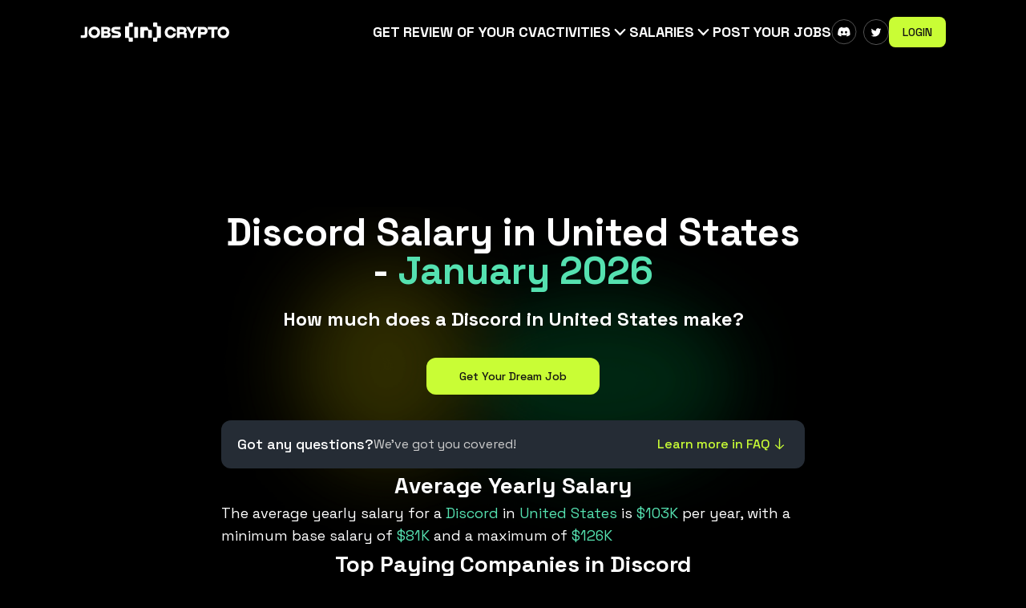

--- FILE ---
content_type: text/html; charset=utf-8
request_url: https://beincrypto.com/jobs/salary/discord+united-states
body_size: 29990
content:
<!DOCTYPE html><html lang="en" class="h-full selection:bg-white/80 selection:text-black/80 text-[16px]"><head><meta charSet="utf-8"/><meta content="width=device-width,initial-scale=1" name="viewport"/><title>Discord in United States Salary - January 2026</title><meta content="Wondering how much Web3 Discord in United States get paid? Get insights into the average yearly salary of $103K, with a minimum base salary of $81K and a maximum of $126K." name="description"/><meta content="Discord in United States Salary - January 2026" property="og:title"/><meta content="Wondering how much Web3 Discord in United States get paid? Get insights into the average yearly salary of $103K, with a minimum base salary of $81K and a maximum of $126K." name="og-description"/><meta content="Discord in United States Salary - January 2026" name="twitter-title"/><meta content="Wondering how much Web3 Discord in United States get paid? Get insights into the average yearly salary of $103K, with a minimum base salary of $81K and a maximum of $126K." name="twitter-description"/><link rel="shortcut icon" href="https://s32659.pcdn.co/wp-content/uploads/2022/09/cropped-bic_favic-32x32.png.webp" type="image/x-icon"/><link rel="icon" href="https://s32659.pcdn.co/wp-content/uploads/2022/09/cropped-bic_favic-32x32.png.webp" type="image/x-icon"/><link rel="preconnect" href="https://fonts.googleapis.com"/><link rel="preconnect" href="https://fonts.gstatic.com" crossorigin="true"/><style id="" media="all">/* cyrillic-ext */
@font-face {
  font-family: 'Inter';
  font-style: normal;
  font-weight: 100;
  font-display: swap;
  src: url(/fonts.gstatic.com/s/inter/v20/UcC73FwrK3iLTeHuS_nVMrMxCp50SjIa2JL7W0Q5n-wU.woff2) format('woff2');
  unicode-range: U+0460-052F, U+1C80-1C8A, U+20B4, U+2DE0-2DFF, U+A640-A69F, U+FE2E-FE2F;
}
/* cyrillic */
@font-face {
  font-family: 'Inter';
  font-style: normal;
  font-weight: 100;
  font-display: swap;
  src: url(/fonts.gstatic.com/s/inter/v20/UcC73FwrK3iLTeHuS_nVMrMxCp50SjIa0ZL7W0Q5n-wU.woff2) format('woff2');
  unicode-range: U+0301, U+0400-045F, U+0490-0491, U+04B0-04B1, U+2116;
}
/* greek-ext */
@font-face {
  font-family: 'Inter';
  font-style: normal;
  font-weight: 100;
  font-display: swap;
  src: url(/fonts.gstatic.com/s/inter/v20/UcC73FwrK3iLTeHuS_nVMrMxCp50SjIa2ZL7W0Q5n-wU.woff2) format('woff2');
  unicode-range: U+1F00-1FFF;
}
/* greek */
@font-face {
  font-family: 'Inter';
  font-style: normal;
  font-weight: 100;
  font-display: swap;
  src: url(/fonts.gstatic.com/s/inter/v20/UcC73FwrK3iLTeHuS_nVMrMxCp50SjIa1pL7W0Q5n-wU.woff2) format('woff2');
  unicode-range: U+0370-0377, U+037A-037F, U+0384-038A, U+038C, U+038E-03A1, U+03A3-03FF;
}
/* vietnamese */
@font-face {
  font-family: 'Inter';
  font-style: normal;
  font-weight: 100;
  font-display: swap;
  src: url(/fonts.gstatic.com/s/inter/v20/UcC73FwrK3iLTeHuS_nVMrMxCp50SjIa2pL7W0Q5n-wU.woff2) format('woff2');
  unicode-range: U+0102-0103, U+0110-0111, U+0128-0129, U+0168-0169, U+01A0-01A1, U+01AF-01B0, U+0300-0301, U+0303-0304, U+0308-0309, U+0323, U+0329, U+1EA0-1EF9, U+20AB;
}
/* latin-ext */
@font-face {
  font-family: 'Inter';
  font-style: normal;
  font-weight: 100;
  font-display: swap;
  src: url(/fonts.gstatic.com/s/inter/v20/UcC73FwrK3iLTeHuS_nVMrMxCp50SjIa25L7W0Q5n-wU.woff2) format('woff2');
  unicode-range: U+0100-02BA, U+02BD-02C5, U+02C7-02CC, U+02CE-02D7, U+02DD-02FF, U+0304, U+0308, U+0329, U+1D00-1DBF, U+1E00-1E9F, U+1EF2-1EFF, U+2020, U+20A0-20AB, U+20AD-20C0, U+2113, U+2C60-2C7F, U+A720-A7FF;
}
/* latin */
@font-face {
  font-family: 'Inter';
  font-style: normal;
  font-weight: 100;
  font-display: swap;
  src: url(/fonts.gstatic.com/s/inter/v20/UcC73FwrK3iLTeHuS_nVMrMxCp50SjIa1ZL7W0Q5nw.woff2) format('woff2');
  unicode-range: U+0000-00FF, U+0131, U+0152-0153, U+02BB-02BC, U+02C6, U+02DA, U+02DC, U+0304, U+0308, U+0329, U+2000-206F, U+20AC, U+2122, U+2191, U+2193, U+2212, U+2215, U+FEFF, U+FFFD;
}
/* cyrillic-ext */
@font-face {
  font-family: 'Inter';
  font-style: normal;
  font-weight: 200;
  font-display: swap;
  src: url(/fonts.gstatic.com/s/inter/v20/UcC73FwrK3iLTeHuS_nVMrMxCp50SjIa2JL7W0Q5n-wU.woff2) format('woff2');
  unicode-range: U+0460-052F, U+1C80-1C8A, U+20B4, U+2DE0-2DFF, U+A640-A69F, U+FE2E-FE2F;
}
/* cyrillic */
@font-face {
  font-family: 'Inter';
  font-style: normal;
  font-weight: 200;
  font-display: swap;
  src: url(/fonts.gstatic.com/s/inter/v20/UcC73FwrK3iLTeHuS_nVMrMxCp50SjIa0ZL7W0Q5n-wU.woff2) format('woff2');
  unicode-range: U+0301, U+0400-045F, U+0490-0491, U+04B0-04B1, U+2116;
}
/* greek-ext */
@font-face {
  font-family: 'Inter';
  font-style: normal;
  font-weight: 200;
  font-display: swap;
  src: url(/fonts.gstatic.com/s/inter/v20/UcC73FwrK3iLTeHuS_nVMrMxCp50SjIa2ZL7W0Q5n-wU.woff2) format('woff2');
  unicode-range: U+1F00-1FFF;
}
/* greek */
@font-face {
  font-family: 'Inter';
  font-style: normal;
  font-weight: 200;
  font-display: swap;
  src: url(/fonts.gstatic.com/s/inter/v20/UcC73FwrK3iLTeHuS_nVMrMxCp50SjIa1pL7W0Q5n-wU.woff2) format('woff2');
  unicode-range: U+0370-0377, U+037A-037F, U+0384-038A, U+038C, U+038E-03A1, U+03A3-03FF;
}
/* vietnamese */
@font-face {
  font-family: 'Inter';
  font-style: normal;
  font-weight: 200;
  font-display: swap;
  src: url(/fonts.gstatic.com/s/inter/v20/UcC73FwrK3iLTeHuS_nVMrMxCp50SjIa2pL7W0Q5n-wU.woff2) format('woff2');
  unicode-range: U+0102-0103, U+0110-0111, U+0128-0129, U+0168-0169, U+01A0-01A1, U+01AF-01B0, U+0300-0301, U+0303-0304, U+0308-0309, U+0323, U+0329, U+1EA0-1EF9, U+20AB;
}
/* latin-ext */
@font-face {
  font-family: 'Inter';
  font-style: normal;
  font-weight: 200;
  font-display: swap;
  src: url(/fonts.gstatic.com/s/inter/v20/UcC73FwrK3iLTeHuS_nVMrMxCp50SjIa25L7W0Q5n-wU.woff2) format('woff2');
  unicode-range: U+0100-02BA, U+02BD-02C5, U+02C7-02CC, U+02CE-02D7, U+02DD-02FF, U+0304, U+0308, U+0329, U+1D00-1DBF, U+1E00-1E9F, U+1EF2-1EFF, U+2020, U+20A0-20AB, U+20AD-20C0, U+2113, U+2C60-2C7F, U+A720-A7FF;
}
/* latin */
@font-face {
  font-family: 'Inter';
  font-style: normal;
  font-weight: 200;
  font-display: swap;
  src: url(/fonts.gstatic.com/s/inter/v20/UcC73FwrK3iLTeHuS_nVMrMxCp50SjIa1ZL7W0Q5nw.woff2) format('woff2');
  unicode-range: U+0000-00FF, U+0131, U+0152-0153, U+02BB-02BC, U+02C6, U+02DA, U+02DC, U+0304, U+0308, U+0329, U+2000-206F, U+20AC, U+2122, U+2191, U+2193, U+2212, U+2215, U+FEFF, U+FFFD;
}
/* cyrillic-ext */
@font-face {
  font-family: 'Inter';
  font-style: normal;
  font-weight: 300;
  font-display: swap;
  src: url(/fonts.gstatic.com/s/inter/v20/UcC73FwrK3iLTeHuS_nVMrMxCp50SjIa2JL7W0Q5n-wU.woff2) format('woff2');
  unicode-range: U+0460-052F, U+1C80-1C8A, U+20B4, U+2DE0-2DFF, U+A640-A69F, U+FE2E-FE2F;
}
/* cyrillic */
@font-face {
  font-family: 'Inter';
  font-style: normal;
  font-weight: 300;
  font-display: swap;
  src: url(/fonts.gstatic.com/s/inter/v20/UcC73FwrK3iLTeHuS_nVMrMxCp50SjIa0ZL7W0Q5n-wU.woff2) format('woff2');
  unicode-range: U+0301, U+0400-045F, U+0490-0491, U+04B0-04B1, U+2116;
}
/* greek-ext */
@font-face {
  font-family: 'Inter';
  font-style: normal;
  font-weight: 300;
  font-display: swap;
  src: url(/fonts.gstatic.com/s/inter/v20/UcC73FwrK3iLTeHuS_nVMrMxCp50SjIa2ZL7W0Q5n-wU.woff2) format('woff2');
  unicode-range: U+1F00-1FFF;
}
/* greek */
@font-face {
  font-family: 'Inter';
  font-style: normal;
  font-weight: 300;
  font-display: swap;
  src: url(/fonts.gstatic.com/s/inter/v20/UcC73FwrK3iLTeHuS_nVMrMxCp50SjIa1pL7W0Q5n-wU.woff2) format('woff2');
  unicode-range: U+0370-0377, U+037A-037F, U+0384-038A, U+038C, U+038E-03A1, U+03A3-03FF;
}
/* vietnamese */
@font-face {
  font-family: 'Inter';
  font-style: normal;
  font-weight: 300;
  font-display: swap;
  src: url(/fonts.gstatic.com/s/inter/v20/UcC73FwrK3iLTeHuS_nVMrMxCp50SjIa2pL7W0Q5n-wU.woff2) format('woff2');
  unicode-range: U+0102-0103, U+0110-0111, U+0128-0129, U+0168-0169, U+01A0-01A1, U+01AF-01B0, U+0300-0301, U+0303-0304, U+0308-0309, U+0323, U+0329, U+1EA0-1EF9, U+20AB;
}
/* latin-ext */
@font-face {
  font-family: 'Inter';
  font-style: normal;
  font-weight: 300;
  font-display: swap;
  src: url(/fonts.gstatic.com/s/inter/v20/UcC73FwrK3iLTeHuS_nVMrMxCp50SjIa25L7W0Q5n-wU.woff2) format('woff2');
  unicode-range: U+0100-02BA, U+02BD-02C5, U+02C7-02CC, U+02CE-02D7, U+02DD-02FF, U+0304, U+0308, U+0329, U+1D00-1DBF, U+1E00-1E9F, U+1EF2-1EFF, U+2020, U+20A0-20AB, U+20AD-20C0, U+2113, U+2C60-2C7F, U+A720-A7FF;
}
/* latin */
@font-face {
  font-family: 'Inter';
  font-style: normal;
  font-weight: 300;
  font-display: swap;
  src: url(/fonts.gstatic.com/s/inter/v20/UcC73FwrK3iLTeHuS_nVMrMxCp50SjIa1ZL7W0Q5nw.woff2) format('woff2');
  unicode-range: U+0000-00FF, U+0131, U+0152-0153, U+02BB-02BC, U+02C6, U+02DA, U+02DC, U+0304, U+0308, U+0329, U+2000-206F, U+20AC, U+2122, U+2191, U+2193, U+2212, U+2215, U+FEFF, U+FFFD;
}
/* cyrillic-ext */
@font-face {
  font-family: 'Inter';
  font-style: normal;
  font-weight: 400;
  font-display: swap;
  src: url(/fonts.gstatic.com/s/inter/v20/UcC73FwrK3iLTeHuS_nVMrMxCp50SjIa2JL7W0Q5n-wU.woff2) format('woff2');
  unicode-range: U+0460-052F, U+1C80-1C8A, U+20B4, U+2DE0-2DFF, U+A640-A69F, U+FE2E-FE2F;
}
/* cyrillic */
@font-face {
  font-family: 'Inter';
  font-style: normal;
  font-weight: 400;
  font-display: swap;
  src: url(/fonts.gstatic.com/s/inter/v20/UcC73FwrK3iLTeHuS_nVMrMxCp50SjIa0ZL7W0Q5n-wU.woff2) format('woff2');
  unicode-range: U+0301, U+0400-045F, U+0490-0491, U+04B0-04B1, U+2116;
}
/* greek-ext */
@font-face {
  font-family: 'Inter';
  font-style: normal;
  font-weight: 400;
  font-display: swap;
  src: url(/fonts.gstatic.com/s/inter/v20/UcC73FwrK3iLTeHuS_nVMrMxCp50SjIa2ZL7W0Q5n-wU.woff2) format('woff2');
  unicode-range: U+1F00-1FFF;
}
/* greek */
@font-face {
  font-family: 'Inter';
  font-style: normal;
  font-weight: 400;
  font-display: swap;
  src: url(/fonts.gstatic.com/s/inter/v20/UcC73FwrK3iLTeHuS_nVMrMxCp50SjIa1pL7W0Q5n-wU.woff2) format('woff2');
  unicode-range: U+0370-0377, U+037A-037F, U+0384-038A, U+038C, U+038E-03A1, U+03A3-03FF;
}
/* vietnamese */
@font-face {
  font-family: 'Inter';
  font-style: normal;
  font-weight: 400;
  font-display: swap;
  src: url(/fonts.gstatic.com/s/inter/v20/UcC73FwrK3iLTeHuS_nVMrMxCp50SjIa2pL7W0Q5n-wU.woff2) format('woff2');
  unicode-range: U+0102-0103, U+0110-0111, U+0128-0129, U+0168-0169, U+01A0-01A1, U+01AF-01B0, U+0300-0301, U+0303-0304, U+0308-0309, U+0323, U+0329, U+1EA0-1EF9, U+20AB;
}
/* latin-ext */
@font-face {
  font-family: 'Inter';
  font-style: normal;
  font-weight: 400;
  font-display: swap;
  src: url(/fonts.gstatic.com/s/inter/v20/UcC73FwrK3iLTeHuS_nVMrMxCp50SjIa25L7W0Q5n-wU.woff2) format('woff2');
  unicode-range: U+0100-02BA, U+02BD-02C5, U+02C7-02CC, U+02CE-02D7, U+02DD-02FF, U+0304, U+0308, U+0329, U+1D00-1DBF, U+1E00-1E9F, U+1EF2-1EFF, U+2020, U+20A0-20AB, U+20AD-20C0, U+2113, U+2C60-2C7F, U+A720-A7FF;
}
/* latin */
@font-face {
  font-family: 'Inter';
  font-style: normal;
  font-weight: 400;
  font-display: swap;
  src: url(/fonts.gstatic.com/s/inter/v20/UcC73FwrK3iLTeHuS_nVMrMxCp50SjIa1ZL7W0Q5nw.woff2) format('woff2');
  unicode-range: U+0000-00FF, U+0131, U+0152-0153, U+02BB-02BC, U+02C6, U+02DA, U+02DC, U+0304, U+0308, U+0329, U+2000-206F, U+20AC, U+2122, U+2191, U+2193, U+2212, U+2215, U+FEFF, U+FFFD;
}
/* cyrillic-ext */
@font-face {
  font-family: 'Inter';
  font-style: normal;
  font-weight: 500;
  font-display: swap;
  src: url(/fonts.gstatic.com/s/inter/v20/UcC73FwrK3iLTeHuS_nVMrMxCp50SjIa2JL7W0Q5n-wU.woff2) format('woff2');
  unicode-range: U+0460-052F, U+1C80-1C8A, U+20B4, U+2DE0-2DFF, U+A640-A69F, U+FE2E-FE2F;
}
/* cyrillic */
@font-face {
  font-family: 'Inter';
  font-style: normal;
  font-weight: 500;
  font-display: swap;
  src: url(/fonts.gstatic.com/s/inter/v20/UcC73FwrK3iLTeHuS_nVMrMxCp50SjIa0ZL7W0Q5n-wU.woff2) format('woff2');
  unicode-range: U+0301, U+0400-045F, U+0490-0491, U+04B0-04B1, U+2116;
}
/* greek-ext */
@font-face {
  font-family: 'Inter';
  font-style: normal;
  font-weight: 500;
  font-display: swap;
  src: url(/fonts.gstatic.com/s/inter/v20/UcC73FwrK3iLTeHuS_nVMrMxCp50SjIa2ZL7W0Q5n-wU.woff2) format('woff2');
  unicode-range: U+1F00-1FFF;
}
/* greek */
@font-face {
  font-family: 'Inter';
  font-style: normal;
  font-weight: 500;
  font-display: swap;
  src: url(/fonts.gstatic.com/s/inter/v20/UcC73FwrK3iLTeHuS_nVMrMxCp50SjIa1pL7W0Q5n-wU.woff2) format('woff2');
  unicode-range: U+0370-0377, U+037A-037F, U+0384-038A, U+038C, U+038E-03A1, U+03A3-03FF;
}
/* vietnamese */
@font-face {
  font-family: 'Inter';
  font-style: normal;
  font-weight: 500;
  font-display: swap;
  src: url(/fonts.gstatic.com/s/inter/v20/UcC73FwrK3iLTeHuS_nVMrMxCp50SjIa2pL7W0Q5n-wU.woff2) format('woff2');
  unicode-range: U+0102-0103, U+0110-0111, U+0128-0129, U+0168-0169, U+01A0-01A1, U+01AF-01B0, U+0300-0301, U+0303-0304, U+0308-0309, U+0323, U+0329, U+1EA0-1EF9, U+20AB;
}
/* latin-ext */
@font-face {
  font-family: 'Inter';
  font-style: normal;
  font-weight: 500;
  font-display: swap;
  src: url(/fonts.gstatic.com/s/inter/v20/UcC73FwrK3iLTeHuS_nVMrMxCp50SjIa25L7W0Q5n-wU.woff2) format('woff2');
  unicode-range: U+0100-02BA, U+02BD-02C5, U+02C7-02CC, U+02CE-02D7, U+02DD-02FF, U+0304, U+0308, U+0329, U+1D00-1DBF, U+1E00-1E9F, U+1EF2-1EFF, U+2020, U+20A0-20AB, U+20AD-20C0, U+2113, U+2C60-2C7F, U+A720-A7FF;
}
/* latin */
@font-face {
  font-family: 'Inter';
  font-style: normal;
  font-weight: 500;
  font-display: swap;
  src: url(/fonts.gstatic.com/s/inter/v20/UcC73FwrK3iLTeHuS_nVMrMxCp50SjIa1ZL7W0Q5nw.woff2) format('woff2');
  unicode-range: U+0000-00FF, U+0131, U+0152-0153, U+02BB-02BC, U+02C6, U+02DA, U+02DC, U+0304, U+0308, U+0329, U+2000-206F, U+20AC, U+2122, U+2191, U+2193, U+2212, U+2215, U+FEFF, U+FFFD;
}
/* cyrillic-ext */
@font-face {
  font-family: 'Inter';
  font-style: normal;
  font-weight: 600;
  font-display: swap;
  src: url(/fonts.gstatic.com/s/inter/v20/UcC73FwrK3iLTeHuS_nVMrMxCp50SjIa2JL7W0Q5n-wU.woff2) format('woff2');
  unicode-range: U+0460-052F, U+1C80-1C8A, U+20B4, U+2DE0-2DFF, U+A640-A69F, U+FE2E-FE2F;
}
/* cyrillic */
@font-face {
  font-family: 'Inter';
  font-style: normal;
  font-weight: 600;
  font-display: swap;
  src: url(/fonts.gstatic.com/s/inter/v20/UcC73FwrK3iLTeHuS_nVMrMxCp50SjIa0ZL7W0Q5n-wU.woff2) format('woff2');
  unicode-range: U+0301, U+0400-045F, U+0490-0491, U+04B0-04B1, U+2116;
}
/* greek-ext */
@font-face {
  font-family: 'Inter';
  font-style: normal;
  font-weight: 600;
  font-display: swap;
  src: url(/fonts.gstatic.com/s/inter/v20/UcC73FwrK3iLTeHuS_nVMrMxCp50SjIa2ZL7W0Q5n-wU.woff2) format('woff2');
  unicode-range: U+1F00-1FFF;
}
/* greek */
@font-face {
  font-family: 'Inter';
  font-style: normal;
  font-weight: 600;
  font-display: swap;
  src: url(/fonts.gstatic.com/s/inter/v20/UcC73FwrK3iLTeHuS_nVMrMxCp50SjIa1pL7W0Q5n-wU.woff2) format('woff2');
  unicode-range: U+0370-0377, U+037A-037F, U+0384-038A, U+038C, U+038E-03A1, U+03A3-03FF;
}
/* vietnamese */
@font-face {
  font-family: 'Inter';
  font-style: normal;
  font-weight: 600;
  font-display: swap;
  src: url(/fonts.gstatic.com/s/inter/v20/UcC73FwrK3iLTeHuS_nVMrMxCp50SjIa2pL7W0Q5n-wU.woff2) format('woff2');
  unicode-range: U+0102-0103, U+0110-0111, U+0128-0129, U+0168-0169, U+01A0-01A1, U+01AF-01B0, U+0300-0301, U+0303-0304, U+0308-0309, U+0323, U+0329, U+1EA0-1EF9, U+20AB;
}
/* latin-ext */
@font-face {
  font-family: 'Inter';
  font-style: normal;
  font-weight: 600;
  font-display: swap;
  src: url(/fonts.gstatic.com/s/inter/v20/UcC73FwrK3iLTeHuS_nVMrMxCp50SjIa25L7W0Q5n-wU.woff2) format('woff2');
  unicode-range: U+0100-02BA, U+02BD-02C5, U+02C7-02CC, U+02CE-02D7, U+02DD-02FF, U+0304, U+0308, U+0329, U+1D00-1DBF, U+1E00-1E9F, U+1EF2-1EFF, U+2020, U+20A0-20AB, U+20AD-20C0, U+2113, U+2C60-2C7F, U+A720-A7FF;
}
/* latin */
@font-face {
  font-family: 'Inter';
  font-style: normal;
  font-weight: 600;
  font-display: swap;
  src: url(/fonts.gstatic.com/s/inter/v20/UcC73FwrK3iLTeHuS_nVMrMxCp50SjIa1ZL7W0Q5nw.woff2) format('woff2');
  unicode-range: U+0000-00FF, U+0131, U+0152-0153, U+02BB-02BC, U+02C6, U+02DA, U+02DC, U+0304, U+0308, U+0329, U+2000-206F, U+20AC, U+2122, U+2191, U+2193, U+2212, U+2215, U+FEFF, U+FFFD;
}
/* cyrillic-ext */
@font-face {
  font-family: 'Inter';
  font-style: normal;
  font-weight: 700;
  font-display: swap;
  src: url(/fonts.gstatic.com/s/inter/v20/UcC73FwrK3iLTeHuS_nVMrMxCp50SjIa2JL7W0Q5n-wU.woff2) format('woff2');
  unicode-range: U+0460-052F, U+1C80-1C8A, U+20B4, U+2DE0-2DFF, U+A640-A69F, U+FE2E-FE2F;
}
/* cyrillic */
@font-face {
  font-family: 'Inter';
  font-style: normal;
  font-weight: 700;
  font-display: swap;
  src: url(/fonts.gstatic.com/s/inter/v20/UcC73FwrK3iLTeHuS_nVMrMxCp50SjIa0ZL7W0Q5n-wU.woff2) format('woff2');
  unicode-range: U+0301, U+0400-045F, U+0490-0491, U+04B0-04B1, U+2116;
}
/* greek-ext */
@font-face {
  font-family: 'Inter';
  font-style: normal;
  font-weight: 700;
  font-display: swap;
  src: url(/fonts.gstatic.com/s/inter/v20/UcC73FwrK3iLTeHuS_nVMrMxCp50SjIa2ZL7W0Q5n-wU.woff2) format('woff2');
  unicode-range: U+1F00-1FFF;
}
/* greek */
@font-face {
  font-family: 'Inter';
  font-style: normal;
  font-weight: 700;
  font-display: swap;
  src: url(/fonts.gstatic.com/s/inter/v20/UcC73FwrK3iLTeHuS_nVMrMxCp50SjIa1pL7W0Q5n-wU.woff2) format('woff2');
  unicode-range: U+0370-0377, U+037A-037F, U+0384-038A, U+038C, U+038E-03A1, U+03A3-03FF;
}
/* vietnamese */
@font-face {
  font-family: 'Inter';
  font-style: normal;
  font-weight: 700;
  font-display: swap;
  src: url(/fonts.gstatic.com/s/inter/v20/UcC73FwrK3iLTeHuS_nVMrMxCp50SjIa2pL7W0Q5n-wU.woff2) format('woff2');
  unicode-range: U+0102-0103, U+0110-0111, U+0128-0129, U+0168-0169, U+01A0-01A1, U+01AF-01B0, U+0300-0301, U+0303-0304, U+0308-0309, U+0323, U+0329, U+1EA0-1EF9, U+20AB;
}
/* latin-ext */
@font-face {
  font-family: 'Inter';
  font-style: normal;
  font-weight: 700;
  font-display: swap;
  src: url(/fonts.gstatic.com/s/inter/v20/UcC73FwrK3iLTeHuS_nVMrMxCp50SjIa25L7W0Q5n-wU.woff2) format('woff2');
  unicode-range: U+0100-02BA, U+02BD-02C5, U+02C7-02CC, U+02CE-02D7, U+02DD-02FF, U+0304, U+0308, U+0329, U+1D00-1DBF, U+1E00-1E9F, U+1EF2-1EFF, U+2020, U+20A0-20AB, U+20AD-20C0, U+2113, U+2C60-2C7F, U+A720-A7FF;
}
/* latin */
@font-face {
  font-family: 'Inter';
  font-style: normal;
  font-weight: 700;
  font-display: swap;
  src: url(/fonts.gstatic.com/s/inter/v20/UcC73FwrK3iLTeHuS_nVMrMxCp50SjIa1ZL7W0Q5nw.woff2) format('woff2');
  unicode-range: U+0000-00FF, U+0131, U+0152-0153, U+02BB-02BC, U+02C6, U+02DA, U+02DC, U+0304, U+0308, U+0329, U+2000-206F, U+20AC, U+2122, U+2191, U+2193, U+2212, U+2215, U+FEFF, U+FFFD;
}
/* cyrillic-ext */
@font-face {
  font-family: 'Inter';
  font-style: normal;
  font-weight: 800;
  font-display: swap;
  src: url(/fonts.gstatic.com/s/inter/v20/UcC73FwrK3iLTeHuS_nVMrMxCp50SjIa2JL7W0Q5n-wU.woff2) format('woff2');
  unicode-range: U+0460-052F, U+1C80-1C8A, U+20B4, U+2DE0-2DFF, U+A640-A69F, U+FE2E-FE2F;
}
/* cyrillic */
@font-face {
  font-family: 'Inter';
  font-style: normal;
  font-weight: 800;
  font-display: swap;
  src: url(/fonts.gstatic.com/s/inter/v20/UcC73FwrK3iLTeHuS_nVMrMxCp50SjIa0ZL7W0Q5n-wU.woff2) format('woff2');
  unicode-range: U+0301, U+0400-045F, U+0490-0491, U+04B0-04B1, U+2116;
}
/* greek-ext */
@font-face {
  font-family: 'Inter';
  font-style: normal;
  font-weight: 800;
  font-display: swap;
  src: url(/fonts.gstatic.com/s/inter/v20/UcC73FwrK3iLTeHuS_nVMrMxCp50SjIa2ZL7W0Q5n-wU.woff2) format('woff2');
  unicode-range: U+1F00-1FFF;
}
/* greek */
@font-face {
  font-family: 'Inter';
  font-style: normal;
  font-weight: 800;
  font-display: swap;
  src: url(/fonts.gstatic.com/s/inter/v20/UcC73FwrK3iLTeHuS_nVMrMxCp50SjIa1pL7W0Q5n-wU.woff2) format('woff2');
  unicode-range: U+0370-0377, U+037A-037F, U+0384-038A, U+038C, U+038E-03A1, U+03A3-03FF;
}
/* vietnamese */
@font-face {
  font-family: 'Inter';
  font-style: normal;
  font-weight: 800;
  font-display: swap;
  src: url(/fonts.gstatic.com/s/inter/v20/UcC73FwrK3iLTeHuS_nVMrMxCp50SjIa2pL7W0Q5n-wU.woff2) format('woff2');
  unicode-range: U+0102-0103, U+0110-0111, U+0128-0129, U+0168-0169, U+01A0-01A1, U+01AF-01B0, U+0300-0301, U+0303-0304, U+0308-0309, U+0323, U+0329, U+1EA0-1EF9, U+20AB;
}
/* latin-ext */
@font-face {
  font-family: 'Inter';
  font-style: normal;
  font-weight: 800;
  font-display: swap;
  src: url(/fonts.gstatic.com/s/inter/v20/UcC73FwrK3iLTeHuS_nVMrMxCp50SjIa25L7W0Q5n-wU.woff2) format('woff2');
  unicode-range: U+0100-02BA, U+02BD-02C5, U+02C7-02CC, U+02CE-02D7, U+02DD-02FF, U+0304, U+0308, U+0329, U+1D00-1DBF, U+1E00-1E9F, U+1EF2-1EFF, U+2020, U+20A0-20AB, U+20AD-20C0, U+2113, U+2C60-2C7F, U+A720-A7FF;
}
/* latin */
@font-face {
  font-family: 'Inter';
  font-style: normal;
  font-weight: 800;
  font-display: swap;
  src: url(/fonts.gstatic.com/s/inter/v20/UcC73FwrK3iLTeHuS_nVMrMxCp50SjIa1ZL7W0Q5nw.woff2) format('woff2');
  unicode-range: U+0000-00FF, U+0131, U+0152-0153, U+02BB-02BC, U+02C6, U+02DA, U+02DC, U+0304, U+0308, U+0329, U+2000-206F, U+20AC, U+2122, U+2191, U+2193, U+2212, U+2215, U+FEFF, U+FFFD;
}
/* cyrillic-ext */
@font-face {
  font-family: 'Inter';
  font-style: normal;
  font-weight: 900;
  font-display: swap;
  src: url(/fonts.gstatic.com/s/inter/v20/UcC73FwrK3iLTeHuS_nVMrMxCp50SjIa2JL7W0Q5n-wU.woff2) format('woff2');
  unicode-range: U+0460-052F, U+1C80-1C8A, U+20B4, U+2DE0-2DFF, U+A640-A69F, U+FE2E-FE2F;
}
/* cyrillic */
@font-face {
  font-family: 'Inter';
  font-style: normal;
  font-weight: 900;
  font-display: swap;
  src: url(/fonts.gstatic.com/s/inter/v20/UcC73FwrK3iLTeHuS_nVMrMxCp50SjIa0ZL7W0Q5n-wU.woff2) format('woff2');
  unicode-range: U+0301, U+0400-045F, U+0490-0491, U+04B0-04B1, U+2116;
}
/* greek-ext */
@font-face {
  font-family: 'Inter';
  font-style: normal;
  font-weight: 900;
  font-display: swap;
  src: url(/fonts.gstatic.com/s/inter/v20/UcC73FwrK3iLTeHuS_nVMrMxCp50SjIa2ZL7W0Q5n-wU.woff2) format('woff2');
  unicode-range: U+1F00-1FFF;
}
/* greek */
@font-face {
  font-family: 'Inter';
  font-style: normal;
  font-weight: 900;
  font-display: swap;
  src: url(/fonts.gstatic.com/s/inter/v20/UcC73FwrK3iLTeHuS_nVMrMxCp50SjIa1pL7W0Q5n-wU.woff2) format('woff2');
  unicode-range: U+0370-0377, U+037A-037F, U+0384-038A, U+038C, U+038E-03A1, U+03A3-03FF;
}
/* vietnamese */
@font-face {
  font-family: 'Inter';
  font-style: normal;
  font-weight: 900;
  font-display: swap;
  src: url(/fonts.gstatic.com/s/inter/v20/UcC73FwrK3iLTeHuS_nVMrMxCp50SjIa2pL7W0Q5n-wU.woff2) format('woff2');
  unicode-range: U+0102-0103, U+0110-0111, U+0128-0129, U+0168-0169, U+01A0-01A1, U+01AF-01B0, U+0300-0301, U+0303-0304, U+0308-0309, U+0323, U+0329, U+1EA0-1EF9, U+20AB;
}
/* latin-ext */
@font-face {
  font-family: 'Inter';
  font-style: normal;
  font-weight: 900;
  font-display: swap;
  src: url(/fonts.gstatic.com/s/inter/v20/UcC73FwrK3iLTeHuS_nVMrMxCp50SjIa25L7W0Q5n-wU.woff2) format('woff2');
  unicode-range: U+0100-02BA, U+02BD-02C5, U+02C7-02CC, U+02CE-02D7, U+02DD-02FF, U+0304, U+0308, U+0329, U+1D00-1DBF, U+1E00-1E9F, U+1EF2-1EFF, U+2020, U+20A0-20AB, U+20AD-20C0, U+2113, U+2C60-2C7F, U+A720-A7FF;
}
/* latin */
@font-face {
  font-family: 'Inter';
  font-style: normal;
  font-weight: 900;
  font-display: swap;
  src: url(/fonts.gstatic.com/s/inter/v20/UcC73FwrK3iLTeHuS_nVMrMxCp50SjIa1ZL7W0Q5nw.woff2) format('woff2');
  unicode-range: U+0000-00FF, U+0131, U+0152-0153, U+02BB-02BC, U+02C6, U+02DA, U+02DC, U+0304, U+0308, U+0329, U+2000-206F, U+20AC, U+2122, U+2191, U+2193, U+2212, U+2215, U+FEFF, U+FFFD;
}
</style><link rel="stylesheet" href="/jobs/build/_assets/tailwind-4EC66AYB.css"/><link rel="stylesheet" href="/jobs/build/_assets/tag-select-Q5JHLE6T.css"/><link rel="stylesheet" href="/jobs/build/_assets/dropdown-link-ZPMFCAJE.css"/><link rel="stylesheet" href="/jobs/build/_assets/index-G35QM6ZN.css"/><link rel="stylesheet" href="/jobs/build/_assets/ad-butler-2IE7732M.css"/><link rel="stylesheet" href="/jobs/build/_assets/hamburger-menu-WZZPFJYH.css"/><link rel="canonical" href="https://beincrypto.com/jobs/salary/discord+united-states/"/></head><body class="h-full bg-black text-white"><div class="ad-butler-mobile-top-banner"></div><div class="relative z-10 bg-black"><div><nav class="p-4 bg-bicBlack md:bg-transparent mt-[58vw] md:mt-0"><div class="container w-[min(1080px,_100%)] mx-auto flex items-center justify-between"><div class="text-white header-logo hidden md:block"><a href="/jobs"><svg viewBox="0 0 1746 225" fill="none" xmlns="http://www.w3.org/2000/svg"><g><path d="M53.36 52.15H84.89V150C84.89 159.81 82.31 167.3 77.15 172.46C71.99 177.62 64.5 180.2 54.69 180.2H6.53999V149.62H45.33C50.68 149.62 53.36 147.01 53.36 141.79V52.15Z" fill="white"></path><path d="M214.65 163.85C202.16 176.66 185.79 183.06 165.53 183.06C145.27 183.06 128.9 176.66 116.42 163.85C103.93 151.05 97.69 135.28 97.69 116.55C97.69 97.7 103.93 81.77 116.42 68.77C128.9 55.77 145.28 49.28 165.53 49.28C185.79 49.28 202.16 55.78 214.65 68.77C227.13 81.77 233.38 97.69 233.38 116.55C233.38 135.28 227.14 151.05 214.65 163.85ZM165.54 152.1C176.37 152.1 185.03 148.6 191.53 141.59C198.03 134.58 201.28 126.11 201.28 116.17C201.28 106.11 198.06 97.6 191.63 90.66C185.19 83.72 176.5 80.24 165.54 80.24C154.58 80.24 145.89 83.71 139.45 90.66C133.02 97.61 129.8 106.11 129.8 116.17C129.8 126.11 133.02 134.58 139.45 141.59C145.88 148.6 154.58 152.1 165.54 152.1Z" fill="white"></path><path d="M336.39 112.73V113.49C342.51 115.66 347.54 119.29 351.49 124.38C355.44 129.48 357.41 135.78 357.41 143.3C357.41 154 353.62 162.83 346.04 169.77C338.46 176.72 329.19 180.19 318.23 180.19H247.14V52.15H315.94C326.77 52.15 335.82 55.27 343.08 61.51C350.34 67.75 353.97 75.91 353.97 85.97C353.97 91.83 352.38 97.15 349.19 101.93C346.01 106.71 341.74 110.31 336.39 112.73ZM309.63 80.24H278.67V102.98H309.63C313.19 102.98 316.09 101.8 318.33 99.44C320.56 97.08 321.67 94.44 321.67 91.51C321.67 88.58 320.59 85.97 318.42 83.67C316.26 81.39 313.33 80.24 309.63 80.24ZM278.67 152.29H312.31C316 152.29 319.06 151.02 321.48 148.47C323.9 145.92 325.11 143.06 325.11 139.87C325.11 136.94 323.9 134.36 321.48 132.13C319.06 129.9 316 128.79 312.31 128.79H278.67V152.29Z" fill="white"></path><path d="M403.66 52.15H470.74V82.73H405.76C403.34 82.73 401.52 83.3 400.31 84.45C399.1 85.6 398.49 87.06 398.49 88.85C398.49 92.42 400.46 94.71 404.41 95.73L449.51 106.05C459.19 108.34 466.58 112.8 471.68 119.43C476.77 126.06 479.32 133.57 479.32 141.98C479.32 152.43 475.81 161.41 468.81 168.93C461.8 176.45 452.12 180.21 439.76 180.21H369.81V149.63H438.61C440.9 149.63 442.75 148.9 444.15 147.43C445.55 145.97 446.25 144.34 446.25 142.56C446.25 138.87 444.08 136.57 439.75 135.68L394.46 125.17C384.78 122.88 377.39 118.42 372.29 111.79C367.19 105.17 364.65 97.71 364.65 89.43C364.65 79.24 368.09 70.48 374.97 63.15C381.87 55.81 391.43 52.15 403.66 52.15Z" fill="white"></path><path fill-rule="evenodd" clip-rule="evenodd" d="M853.63 9.30995C853.63 7.05995 854.52 4.89995 856.11 3.30995C857.7 1.71995 859.86 0.819946 862.11 0.819946H894.7C895.81 0.819946 896.92 1.03995 897.95 1.45995C898.98 1.88995 899.92 2.50995 900.71 3.29995C901.5 4.08995 902.13 5.01995 902.55 6.05995C902.97 7.09995 903.2 8.19995 903.2 9.30995V35.8799C903.2 38.1299 904.09 40.2899 905.68 41.8799C907.27 43.4699 909.43 44.3699 911.68 44.3699H937.37C939.62 44.3699 941.77 45.2699 943.36 46.8599C944.95 48.4499 945.85 50.6099 945.85 52.8599V172.57C945.85 173.69 945.63 174.79 945.21 175.82C944.78 176.85 944.16 177.79 943.37 178.58C942.58 179.37 941.65 179.99 940.62 180.42C939.59 180.85 938.49 181.06 937.37 181.06H911.68C910.57 181.06 909.46 181.28 908.43 181.71C907.4 182.14 906.46 182.77 905.68 183.55C904.89 184.34 904.27 185.28 903.84 186.31C903.41 187.34 903.2 188.45 903.2 189.56V216.12C903.2 217.24 902.98 218.34 902.55 219.37C902.12 220.4 901.5 221.34 900.71 222.12C899.92 222.91 898.98 223.53 897.95 223.96C896.92 224.39 895.81 224.6 894.7 224.6H862.11C859.86 224.6 857.7 223.7 856.11 222.11C854.52 220.52 853.63 218.36 853.63 216.11V183.47C853.63 181.22 854.52 179.06 856.11 177.47C857.7 175.88 859.86 174.98 862.11 174.98H887.84C890.09 174.98 892.25 174.09 893.84 172.49C895.43 170.9 896.33 168.74 896.33 166.49V58.8999C896.33 57.7799 896.11 56.6799 895.69 55.6499C895.26 54.6199 894.64 53.6799 893.85 52.8899C893.06 52.0999 892.13 51.4699 891.1 51.0499C890.07 50.6199 888.96 50.3999 887.85 50.3999H862.12C861.01 50.3999 859.9 50.1799 858.87 49.7599C857.84 49.3299 856.9 48.7099 856.12 47.9199C855.33 47.1299 854.71 46.1999 854.28 45.1599C853.86 44.1299 853.64 43.0299 853.64 41.9099V9.30995H853.63Z" fill="#FFFFFF"></path><path fill-rule="evenodd" clip-rule="evenodd" d="M617.09 9.30995C617.09 7.05995 616.2 4.89995 614.61 3.30995C613.02 1.71995 610.86 0.819946 608.61 0.819946H575.97C573.72 0.819946 571.57 1.71995 569.98 3.30995C568.39 4.89995 567.49 7.05995 567.49 9.30995V35.8799C567.49 38.1299 566.6 40.2899 565.01 41.8799C563.42 43.4699 561.26 44.3699 559.01 44.3699H533.32C531.07 44.3699 528.92 45.2699 527.33 46.8599C525.74 48.4499 524.84 50.6099 524.84 52.8599V172.57C524.84 173.69 525.05 174.79 525.48 175.82C525.91 176.85 526.53 177.79 527.32 178.58C528.11 179.37 529.04 179.99 530.07 180.42C531.1 180.85 532.2 181.06 533.32 181.06H559C560.12 181.06 561.22 181.28 562.25 181.71C563.28 182.14 564.22 182.77 565 183.55C565.79 184.34 566.41 185.28 566.84 186.31C567.26 187.34 567.48 188.45 567.48 189.56V216.12C567.48 218.37 568.38 220.53 569.97 222.12C571.56 223.71 573.71 224.61 575.96 224.61H608.6C610.85 224.61 613.01 223.71 614.6 222.12C616.19 220.53 617.08 218.37 617.08 216.12V183.48C617.08 181.23 616.19 179.07 614.6 177.48C613.01 175.89 610.85 174.99 608.6 174.99H582.9C580.65 174.99 578.49 174.1 576.9 172.5C575.31 170.91 574.42 168.75 574.42 166.5V58.8999C574.42 57.7799 574.64 56.6799 575.06 55.6499C575.49 54.6199 576.11 53.6799 576.9 52.8899C577.69 52.0999 578.62 51.4699 579.66 51.0499C580.69 50.6199 581.79 50.3999 582.91 50.3999H608.62C609.73 50.3999 610.84 50.1799 611.87 49.7599C612.9 49.3299 613.84 48.7099 614.62 47.9199C615.41 47.1299 616.03 46.1999 616.46 45.1599C616.88 44.1299 617.1 43.0299 617.1 41.9099V9.30995H617.09Z" fill="#FFFFFF"></path><path fill-rule="evenodd" clip-rule="evenodd" d="M705.14 59.5299C705.15 57.6499 705.89 55.8599 707.22 54.5299C708.55 53.1999 710.34 52.46 712.22 52.45H783.85C785.23 52.46 786.57 52.8599 787.72 53.6199C788.87 54.3799 789.77 55.45 790.32 56.72L801.94 83.55C802.48 84.82 803.38 85.9 804.53 86.66C805.68 87.42 807.02 87.8299 808.4 87.8399H832.41C833.34 87.8399 834.26 88.02 835.12 88.37C835.98 88.72 836.76 89.24 837.42 89.9C838.08 90.56 838.6 91.34 838.95 92.19C839.31 93.05 839.49 93.97 839.49 94.9V174.1C839.49 175.98 838.74 177.78 837.42 179.11C836.09 180.44 834.29 181.18 832.41 181.18H802.02C800.14 181.18 798.34 180.43 797.02 179.11C795.69 177.78 794.95 175.98 794.95 174.1V100.55C794.95 98.68 794.21 96.88 792.88 95.55C791.56 94.22 789.76 93.47 787.89 93.47H756.77C754.9 93.47 753.1 94.22 751.78 95.55C750.46 96.88 749.71 98.68 749.71 100.55V174.1C749.71 175.98 748.96 177.78 747.64 179.11C746.31 180.44 744.51 181.18 742.63 181.18H712.24C710.36 181.18 708.56 180.43 707.23 179.11C705.9 177.78 705.16 175.98 705.16 174.1V59.5299H705.14Z" fill="#FFFFFF"></path><path d="M633.02 59.5299C633.02 57.6499 633.77 55.8599 635.1 54.5299C636.43 53.1999 638.22 52.46 640.1 52.45H670.49C672.37 52.45 674.16 53.1999 675.49 54.5299C676.82 55.8599 677.56 57.6599 677.57 59.5299V174.1C677.57 175.98 676.82 177.78 675.5 179.11C674.17 180.44 672.37 181.18 670.49 181.18H640.1C638.22 181.18 636.42 180.43 635.1 179.11C633.77 177.78 633.03 175.98 633.03 174.1V59.5299H633.02Z" fill="#FFFFFF"></path><path d="M1090.71 127.29H1123.16C1121.86 142.94 1114.54 157.47 1102.75 167.83C1090.83 178.46 1075.75 183.77 1057.51 183.77C1037.55 183.77 1021.42 177.37 1009.13 164.57C996.84 151.77 990.69 135.88 990.68 116.92C990.68 97.8699 996.83 81.86 1009.12 68.91C1021.41 55.96 1037.54 49.4299 1057.52 49.3199C1075.33 49.3199 1090.18 54.5699 1102.07 65.0599C1113.77 75.0399 1121.18 89.1399 1122.79 104.44H1089.97C1088.28 97.4699 1084.24 91.2999 1078.53 86.9699C1072.4 82.3899 1064.86 80.1099 1057.22 80.4999C1046.59 80.6299 1038.2 84.1499 1032.06 91.0699C1025.98 98.1599 1022.76 107.27 1023.04 116.61C1022.79 126.04 1026.08 135.21 1032.25 142.34C1038.33 149.22 1046.75 152.65 1057.52 152.65C1065.3 152.9 1072.94 150.53 1079.22 145.93C1085.12 141.27 1089.19 134.67 1090.71 127.29Z" fill="#FFFFFF"></path><path d="M1165.32 180.88H1133.63V52.21H1200.06C1213.89 52.21 1224.9 55.34 1233.09 61.6C1241.28 67.86 1245.43 76.7 1245.56 88.11C1245.56 100.29 1241.34 109.38 1232.89 115.4V116.16C1243.9 118.85 1249.41 127.11 1249.41 140.92V180.88H1217.72V146.5C1217.72 141.76 1215.29 139.39 1210.43 139.4H1165.31V180.88H1165.32ZM1165.32 82.94V111.36H1197.38C1201.72 111.59 1206 110.22 1209.4 107.51C1210.95 106.19 1212.17 104.54 1212.97 102.68C1213.77 100.81 1214.13 98.79 1214.02 96.76C1214.12 94.82 1213.75 92.88 1212.94 91.11C1212.14 89.34 1210.92 87.79 1209.39 86.59C1205.97 84.04 1201.76 82.75 1197.5 82.94H1165.32Z" fill="#FFFFFF"></path><path d="M1338.51 52.21H1373.65L1323.33 134.02V180.9H1291.66V134.22L1241.17 52.22H1277.07L1307.77 104.06L1338.51 52.21Z" fill="#FFFFFF"></path><path d="M1447.29 52.21C1453.28 52.06 1459.24 53.14 1464.8 55.38C1470.36 57.62 1475.4 60.98 1479.61 65.25C1488.32 73.82 1492.68 84.59 1492.66 97.58C1492.66 110.9 1488.25 121.85 1479.41 130.44C1475.22 134.64 1470.21 137.94 1464.7 140.15C1459.19 142.36 1453.29 143.43 1447.35 143.29H1412.53V180.94H1380.86V52.21H1447.29ZM1412.53 113.26H1444.41C1448.59 113.37 1452.64 111.86 1455.73 109.04C1457.27 107.6 1458.48 105.84 1459.27 103.89C1460.07 101.94 1460.43 99.83 1460.33 97.72C1460.39 95.71 1459.98 93.71 1459.14 91.88C1458.3 90.05 1457.05 88.44 1455.48 87.17C1452.46 84.37 1448.47 82.86 1444.35 82.95H1412.53V113.26Z" fill="#FFFFFF"></path><path d="M1495.86 52.21H1610.88V82.92H1569.21V180.86H1537.54V82.94H1495.86V52.21Z" fill="#FFFFFF"></path><path d="M1726.58 164.57C1714.04 177.35 1697.59 183.75 1677.23 183.77C1656.87 183.79 1640.43 177.39 1627.91 164.57C1615.36 151.64 1609.09 135.75 1609.09 116.92C1609.09 98.0899 1615.36 82.0799 1627.91 68.91C1640.44 55.8499 1656.88 49.3199 1677.23 49.3199C1697.58 49.3199 1714.03 55.8499 1726.58 68.91C1739.12 81.97 1745.39 97.9699 1745.39 116.92C1745.39 135.86 1739.12 151.74 1726.58 164.57ZM1677.23 152.65C1688.12 152.65 1696.83 149.13 1703.34 142.08C1709.82 135.18 1713.34 126.01 1713.14 116.54C1713.39 107.07 1709.86 97.8799 1703.34 90.9999C1696.95 83.9399 1688.24 80.4199 1677.23 80.4299C1666.22 80.4399 1657.45 83.9599 1650.92 90.9999C1644.51 97.9299 1641.07 107.1 1641.33 116.54C1641.12 125.97 1644.55 135.12 1650.92 142.08C1657.45 149.13 1666.22 152.65 1677.23 152.65Z" fill="#FFFFFF"></path></g></svg></a></div><div class="text-white header-logo-mobile block md:hidden"><a href="/jobs"><svg viewBox="0 0 1746 225" fill="none" xmlns="http://www.w3.org/2000/svg"><g><path d="M53.36 52.15H84.89V150C84.89 159.81 82.31 167.3 77.15 172.46C71.99 177.62 64.5 180.2 54.69 180.2H6.53999V149.62H45.33C50.68 149.62 53.36 147.01 53.36 141.79V52.15Z" fill="white"></path><path d="M214.65 163.85C202.16 176.66 185.79 183.06 165.53 183.06C145.27 183.06 128.9 176.66 116.42 163.85C103.93 151.05 97.69 135.28 97.69 116.55C97.69 97.7 103.93 81.77 116.42 68.77C128.9 55.77 145.28 49.28 165.53 49.28C185.79 49.28 202.16 55.78 214.65 68.77C227.13 81.77 233.38 97.69 233.38 116.55C233.38 135.28 227.14 151.05 214.65 163.85ZM165.54 152.1C176.37 152.1 185.03 148.6 191.53 141.59C198.03 134.58 201.28 126.11 201.28 116.17C201.28 106.11 198.06 97.6 191.63 90.66C185.19 83.72 176.5 80.24 165.54 80.24C154.58 80.24 145.89 83.71 139.45 90.66C133.02 97.61 129.8 106.11 129.8 116.17C129.8 126.11 133.02 134.58 139.45 141.59C145.88 148.6 154.58 152.1 165.54 152.1Z" fill="white"></path><path d="M336.39 112.73V113.49C342.51 115.66 347.54 119.29 351.49 124.38C355.44 129.48 357.41 135.78 357.41 143.3C357.41 154 353.62 162.83 346.04 169.77C338.46 176.72 329.19 180.19 318.23 180.19H247.14V52.15H315.94C326.77 52.15 335.82 55.27 343.08 61.51C350.34 67.75 353.97 75.91 353.97 85.97C353.97 91.83 352.38 97.15 349.19 101.93C346.01 106.71 341.74 110.31 336.39 112.73ZM309.63 80.24H278.67V102.98H309.63C313.19 102.98 316.09 101.8 318.33 99.44C320.56 97.08 321.67 94.44 321.67 91.51C321.67 88.58 320.59 85.97 318.42 83.67C316.26 81.39 313.33 80.24 309.63 80.24ZM278.67 152.29H312.31C316 152.29 319.06 151.02 321.48 148.47C323.9 145.92 325.11 143.06 325.11 139.87C325.11 136.94 323.9 134.36 321.48 132.13C319.06 129.9 316 128.79 312.31 128.79H278.67V152.29Z" fill="white"></path><path d="M403.66 52.15H470.74V82.73H405.76C403.34 82.73 401.52 83.3 400.31 84.45C399.1 85.6 398.49 87.06 398.49 88.85C398.49 92.42 400.46 94.71 404.41 95.73L449.51 106.05C459.19 108.34 466.58 112.8 471.68 119.43C476.77 126.06 479.32 133.57 479.32 141.98C479.32 152.43 475.81 161.41 468.81 168.93C461.8 176.45 452.12 180.21 439.76 180.21H369.81V149.63H438.61C440.9 149.63 442.75 148.9 444.15 147.43C445.55 145.97 446.25 144.34 446.25 142.56C446.25 138.87 444.08 136.57 439.75 135.68L394.46 125.17C384.78 122.88 377.39 118.42 372.29 111.79C367.19 105.17 364.65 97.71 364.65 89.43C364.65 79.24 368.09 70.48 374.97 63.15C381.87 55.81 391.43 52.15 403.66 52.15Z" fill="white"></path><path fill-rule="evenodd" clip-rule="evenodd" d="M853.63 9.30995C853.63 7.05995 854.52 4.89995 856.11 3.30995C857.7 1.71995 859.86 0.819946 862.11 0.819946H894.7C895.81 0.819946 896.92 1.03995 897.95 1.45995C898.98 1.88995 899.92 2.50995 900.71 3.29995C901.5 4.08995 902.13 5.01995 902.55 6.05995C902.97 7.09995 903.2 8.19995 903.2 9.30995V35.8799C903.2 38.1299 904.09 40.2899 905.68 41.8799C907.27 43.4699 909.43 44.3699 911.68 44.3699H937.37C939.62 44.3699 941.77 45.2699 943.36 46.8599C944.95 48.4499 945.85 50.6099 945.85 52.8599V172.57C945.85 173.69 945.63 174.79 945.21 175.82C944.78 176.85 944.16 177.79 943.37 178.58C942.58 179.37 941.65 179.99 940.62 180.42C939.59 180.85 938.49 181.06 937.37 181.06H911.68C910.57 181.06 909.46 181.28 908.43 181.71C907.4 182.14 906.46 182.77 905.68 183.55C904.89 184.34 904.27 185.28 903.84 186.31C903.41 187.34 903.2 188.45 903.2 189.56V216.12C903.2 217.24 902.98 218.34 902.55 219.37C902.12 220.4 901.5 221.34 900.71 222.12C899.92 222.91 898.98 223.53 897.95 223.96C896.92 224.39 895.81 224.6 894.7 224.6H862.11C859.86 224.6 857.7 223.7 856.11 222.11C854.52 220.52 853.63 218.36 853.63 216.11V183.47C853.63 181.22 854.52 179.06 856.11 177.47C857.7 175.88 859.86 174.98 862.11 174.98H887.84C890.09 174.98 892.25 174.09 893.84 172.49C895.43 170.9 896.33 168.74 896.33 166.49V58.8999C896.33 57.7799 896.11 56.6799 895.69 55.6499C895.26 54.6199 894.64 53.6799 893.85 52.8899C893.06 52.0999 892.13 51.4699 891.1 51.0499C890.07 50.6199 888.96 50.3999 887.85 50.3999H862.12C861.01 50.3999 859.9 50.1799 858.87 49.7599C857.84 49.3299 856.9 48.7099 856.12 47.9199C855.33 47.1299 854.71 46.1999 854.28 45.1599C853.86 44.1299 853.64 43.0299 853.64 41.9099V9.30995H853.63Z" fill="#FFFFFF"></path><path fill-rule="evenodd" clip-rule="evenodd" d="M617.09 9.30995C617.09 7.05995 616.2 4.89995 614.61 3.30995C613.02 1.71995 610.86 0.819946 608.61 0.819946H575.97C573.72 0.819946 571.57 1.71995 569.98 3.30995C568.39 4.89995 567.49 7.05995 567.49 9.30995V35.8799C567.49 38.1299 566.6 40.2899 565.01 41.8799C563.42 43.4699 561.26 44.3699 559.01 44.3699H533.32C531.07 44.3699 528.92 45.2699 527.33 46.8599C525.74 48.4499 524.84 50.6099 524.84 52.8599V172.57C524.84 173.69 525.05 174.79 525.48 175.82C525.91 176.85 526.53 177.79 527.32 178.58C528.11 179.37 529.04 179.99 530.07 180.42C531.1 180.85 532.2 181.06 533.32 181.06H559C560.12 181.06 561.22 181.28 562.25 181.71C563.28 182.14 564.22 182.77 565 183.55C565.79 184.34 566.41 185.28 566.84 186.31C567.26 187.34 567.48 188.45 567.48 189.56V216.12C567.48 218.37 568.38 220.53 569.97 222.12C571.56 223.71 573.71 224.61 575.96 224.61H608.6C610.85 224.61 613.01 223.71 614.6 222.12C616.19 220.53 617.08 218.37 617.08 216.12V183.48C617.08 181.23 616.19 179.07 614.6 177.48C613.01 175.89 610.85 174.99 608.6 174.99H582.9C580.65 174.99 578.49 174.1 576.9 172.5C575.31 170.91 574.42 168.75 574.42 166.5V58.8999C574.42 57.7799 574.64 56.6799 575.06 55.6499C575.49 54.6199 576.11 53.6799 576.9 52.8899C577.69 52.0999 578.62 51.4699 579.66 51.0499C580.69 50.6199 581.79 50.3999 582.91 50.3999H608.62C609.73 50.3999 610.84 50.1799 611.87 49.7599C612.9 49.3299 613.84 48.7099 614.62 47.9199C615.41 47.1299 616.03 46.1999 616.46 45.1599C616.88 44.1299 617.1 43.0299 617.1 41.9099V9.30995H617.09Z" fill="#FFFFFF"></path><path fill-rule="evenodd" clip-rule="evenodd" d="M705.14 59.5299C705.15 57.6499 705.89 55.8599 707.22 54.5299C708.55 53.1999 710.34 52.46 712.22 52.45H783.85C785.23 52.46 786.57 52.8599 787.72 53.6199C788.87 54.3799 789.77 55.45 790.32 56.72L801.94 83.55C802.48 84.82 803.38 85.9 804.53 86.66C805.68 87.42 807.02 87.8299 808.4 87.8399H832.41C833.34 87.8399 834.26 88.02 835.12 88.37C835.98 88.72 836.76 89.24 837.42 89.9C838.08 90.56 838.6 91.34 838.95 92.19C839.31 93.05 839.49 93.97 839.49 94.9V174.1C839.49 175.98 838.74 177.78 837.42 179.11C836.09 180.44 834.29 181.18 832.41 181.18H802.02C800.14 181.18 798.34 180.43 797.02 179.11C795.69 177.78 794.95 175.98 794.95 174.1V100.55C794.95 98.68 794.21 96.88 792.88 95.55C791.56 94.22 789.76 93.47 787.89 93.47H756.77C754.9 93.47 753.1 94.22 751.78 95.55C750.46 96.88 749.71 98.68 749.71 100.55V174.1C749.71 175.98 748.96 177.78 747.64 179.11C746.31 180.44 744.51 181.18 742.63 181.18H712.24C710.36 181.18 708.56 180.43 707.23 179.11C705.9 177.78 705.16 175.98 705.16 174.1V59.5299H705.14Z" fill="#FFFFFF"></path><path d="M633.02 59.5299C633.02 57.6499 633.77 55.8599 635.1 54.5299C636.43 53.1999 638.22 52.46 640.1 52.45H670.49C672.37 52.45 674.16 53.1999 675.49 54.5299C676.82 55.8599 677.56 57.6599 677.57 59.5299V174.1C677.57 175.98 676.82 177.78 675.5 179.11C674.17 180.44 672.37 181.18 670.49 181.18H640.1C638.22 181.18 636.42 180.43 635.1 179.11C633.77 177.78 633.03 175.98 633.03 174.1V59.5299H633.02Z" fill="#FFFFFF"></path><path d="M1090.71 127.29H1123.16C1121.86 142.94 1114.54 157.47 1102.75 167.83C1090.83 178.46 1075.75 183.77 1057.51 183.77C1037.55 183.77 1021.42 177.37 1009.13 164.57C996.84 151.77 990.69 135.88 990.68 116.92C990.68 97.8699 996.83 81.86 1009.12 68.91C1021.41 55.96 1037.54 49.4299 1057.52 49.3199C1075.33 49.3199 1090.18 54.5699 1102.07 65.0599C1113.77 75.0399 1121.18 89.1399 1122.79 104.44H1089.97C1088.28 97.4699 1084.24 91.2999 1078.53 86.9699C1072.4 82.3899 1064.86 80.1099 1057.22 80.4999C1046.59 80.6299 1038.2 84.1499 1032.06 91.0699C1025.98 98.1599 1022.76 107.27 1023.04 116.61C1022.79 126.04 1026.08 135.21 1032.25 142.34C1038.33 149.22 1046.75 152.65 1057.52 152.65C1065.3 152.9 1072.94 150.53 1079.22 145.93C1085.12 141.27 1089.19 134.67 1090.71 127.29Z" fill="#FFFFFF"></path><path d="M1165.32 180.88H1133.63V52.21H1200.06C1213.89 52.21 1224.9 55.34 1233.09 61.6C1241.28 67.86 1245.43 76.7 1245.56 88.11C1245.56 100.29 1241.34 109.38 1232.89 115.4V116.16C1243.9 118.85 1249.41 127.11 1249.41 140.92V180.88H1217.72V146.5C1217.72 141.76 1215.29 139.39 1210.43 139.4H1165.31V180.88H1165.32ZM1165.32 82.94V111.36H1197.38C1201.72 111.59 1206 110.22 1209.4 107.51C1210.95 106.19 1212.17 104.54 1212.97 102.68C1213.77 100.81 1214.13 98.79 1214.02 96.76C1214.12 94.82 1213.75 92.88 1212.94 91.11C1212.14 89.34 1210.92 87.79 1209.39 86.59C1205.97 84.04 1201.76 82.75 1197.5 82.94H1165.32Z" fill="#FFFFFF"></path><path d="M1338.51 52.21H1373.65L1323.33 134.02V180.9H1291.66V134.22L1241.17 52.22H1277.07L1307.77 104.06L1338.51 52.21Z" fill="#FFFFFF"></path><path d="M1447.29 52.21C1453.28 52.06 1459.24 53.14 1464.8 55.38C1470.36 57.62 1475.4 60.98 1479.61 65.25C1488.32 73.82 1492.68 84.59 1492.66 97.58C1492.66 110.9 1488.25 121.85 1479.41 130.44C1475.22 134.64 1470.21 137.94 1464.7 140.15C1459.19 142.36 1453.29 143.43 1447.35 143.29H1412.53V180.94H1380.86V52.21H1447.29ZM1412.53 113.26H1444.41C1448.59 113.37 1452.64 111.86 1455.73 109.04C1457.27 107.6 1458.48 105.84 1459.27 103.89C1460.07 101.94 1460.43 99.83 1460.33 97.72C1460.39 95.71 1459.98 93.71 1459.14 91.88C1458.3 90.05 1457.05 88.44 1455.48 87.17C1452.46 84.37 1448.47 82.86 1444.35 82.95H1412.53V113.26Z" fill="#FFFFFF"></path><path d="M1495.86 52.21H1610.88V82.92H1569.21V180.86H1537.54V82.94H1495.86V52.21Z" fill="#FFFFFF"></path><path d="M1726.58 164.57C1714.04 177.35 1697.59 183.75 1677.23 183.77C1656.87 183.79 1640.43 177.39 1627.91 164.57C1615.36 151.64 1609.09 135.75 1609.09 116.92C1609.09 98.0899 1615.36 82.0799 1627.91 68.91C1640.44 55.8499 1656.88 49.3199 1677.23 49.3199C1697.58 49.3199 1714.03 55.8499 1726.58 68.91C1739.12 81.97 1745.39 97.9699 1745.39 116.92C1745.39 135.86 1739.12 151.74 1726.58 164.57ZM1677.23 152.65C1688.12 152.65 1696.83 149.13 1703.34 142.08C1709.82 135.18 1713.34 126.01 1713.14 116.54C1713.39 107.07 1709.86 97.8799 1703.34 90.9999C1696.95 83.9399 1688.24 80.4199 1677.23 80.4299C1666.22 80.4399 1657.45 83.9599 1650.92 90.9999C1644.51 97.9299 1641.07 107.1 1641.33 116.54C1641.12 125.97 1644.55 135.12 1650.92 142.08C1657.45 149.13 1666.22 152.65 1677.23 152.65Z" fill="#FFFFFF"></path></g></svg></a></div><div class="block lg:hidden"><div class="flex items-center gap-3"><button class="bic-btn-primary border-primary bg-primary text-darkText font-medium text-sm border border-opacity-50 px-4 block   disabled:cursor-not-allowed disabled:opacity-60 disabled:border-transparent disabled:hover:border-transparent focus:outline-none uppercase font-medium text-sm border border-opacity-50 px-4 block border-primary bg-primary text-darkText rounded-lg py-2 disabled:cursor-not-allowed disabled:opacity-60 disabled:border-transparent disabled:hover:border-transparent focus:outline-none">Login</button><button class="hamburger hamburger--spin" type="button"><span class="hamburger-box"><span class="hamburger-inner"></span></span></button></div></div><div class="hidden lg:flex items-center gap-5 content-end"><a class="max-w-[150px] xl:max-w-none overflow-hidden overflow-ellipsis whitespace-nowrap text-white text-lg uppercase font-bold hover:text-fluor" href="https://hr.beincrypto.com/cv-career?utm_source=jobsboard&amp;utm_medium=main" target="_blank">Get Review Of Your CV</a><div class="dropdown text-center"><div role="button"><a class="md:block hidden font-medium text-sm uppercase"><div class="flex items-center justify-center gap-1"><span class="text-white text-lg uppercase font-bold hover:text-fluor">Activities</span><svg width="23" height="23" viewBox="0 0 20 20" fill="none" xmlns="http://www.w3.org/2000/svg"><path fill-rule="evenodd" clip-rule="evenodd" d="M10 10.794L14.3633 6.28983C14.7376 5.90339 15.3506 5.90339 15.725 6.28983C16.0917 6.66835 16.0917 7.27639 15.725 7.65491L10 13.5647L4.27501 7.65491C3.90833 7.27639 3.90833 6.66835 4.27501 6.28983C4.64937 5.90339 5.26235 5.90339 5.63671 6.28983L10 10.794Z" fill="#FFF"></path></svg></div></a></div><ul class="bg-blackNew rounded-[6px] border border-bicDarkGrey700 py-2 hidden"><li><a class="text-left hover:text-fluor px-4 py-1 text-lg  link_type_grants" href="/jobs/grants">Grants</a></li><li><a class="text-left hover:text-fluor px-4 py-1 text-lg  " href="/jobs/hackathons">Hackathons</a></li></ul></div><div class="dropdown text-center"><div role="button"><a class="md:block hidden font-medium text-sm uppercase"><div class="flex items-center justify-center gap-1"><span class="text-white text-lg uppercase font-bold hover:text-fluor">Salaries</span><svg width="23" height="23" viewBox="0 0 20 20" fill="none" xmlns="http://www.w3.org/2000/svg"><path fill-rule="evenodd" clip-rule="evenodd" d="M10 10.794L14.3633 6.28983C14.7376 5.90339 15.3506 5.90339 15.725 6.28983C16.0917 6.66835 16.0917 7.27639 15.725 7.65491L10 13.5647L4.27501 7.65491C3.90833 7.27639 3.90833 6.66835 4.27501 6.28983C4.64937 5.90339 5.26235 5.90339 5.63671 6.28983L10 10.794Z" fill="#FFF"></path></svg></div></a></div><ul class="bg-blackNew rounded-[6px] border border-bicDarkGrey700 py-2 hidden"><li><a class="text-left hover:text-fluor px-4 py-1 text-lg  link_type_JobsSalaries" href="/jobs/salary">Salary Hub</a></li><li><a class="text-left hover:text-fluor px-4 py-1 text-lg  " href="/jobs/highest-paying">Highest Salaries</a></li></ul></div><a href="https://jobs.beincrypto.com/" class="max-w-[150px] xl:max-w-none overflow-hidden overflow-ellipsis whitespace-nowrap text-white text-lg uppercase font-bold hover:text-fluor link_type_PostJobs">Post Your Jobs</a><div class="flex items-center space-x-2 py-2"><a href="https://discord.gg/c8JsVvDfEh" target="_blank"><svg width="32" height="32" class="hover:text-fluor" viewBox="0 0 40 40" fill="none" xmlns="http://www.w3.org/2000/svg"><circle cx="19.875" cy="19.5" r="18.8906" stroke="currentColor" stroke-opacity="0.4"></circle><g clip-path="url(#clip0_138_1228)"><path d="M26.6325 13.3995C25.3893 12.8389 24.0568 12.4245 22.6634 12.1889C22.651 12.1865 22.6381 12.1881 22.6266 12.1933C22.6151 12.1986 22.6056 12.2072 22.5992 12.2182C22.4286 12.518 22.2385 12.9088 22.1052 13.2175C20.6274 12.9967 19.1249 12.9967 17.647 13.2175C17.4986 12.8754 17.3312 12.5417 17.1457 12.2182C17.1394 12.2071 17.1299 12.1982 17.1184 12.1927C17.107 12.1872 17.0941 12.1853 17.0815 12.1873C15.6889 12.4229 14.3564 12.8373 13.1125 13.3987C13.1018 13.4032 13.0927 13.4109 13.0865 13.4207C10.558 17.1379 9.8649 20.7632 10.2053 24.3431C10.2063 24.3519 10.209 24.3604 10.2133 24.368C10.2177 24.3757 10.2235 24.3824 10.2305 24.3878C11.7063 25.4623 13.3524 26.2808 15.0998 26.809C15.112 26.8128 15.1251 26.8128 15.1372 26.809C15.1494 26.8052 15.1602 26.7979 15.1681 26.7879C15.5441 26.285 15.8773 25.7515 16.1642 25.193C16.1682 25.1853 16.1705 25.1769 16.1709 25.1683C16.1714 25.1597 16.17 25.1511 16.1668 25.1431C16.1637 25.1351 16.1588 25.1279 16.1526 25.1219C16.1464 25.1159 16.139 25.1113 16.1309 25.1085C15.606 24.9108 15.0975 24.6723 14.6099 24.3951C14.6011 24.3901 14.5938 24.383 14.5884 24.3745C14.5831 24.3659 14.5799 24.3561 14.5793 24.3461C14.5787 24.336 14.5805 24.3259 14.5847 24.3168C14.5889 24.3076 14.5954 24.2996 14.6034 24.2935C14.7058 24.218 14.8082 24.1392 14.9057 24.0604C14.9144 24.0533 14.925 24.0488 14.9362 24.0473C14.9474 24.0459 14.9587 24.0476 14.969 24.0522C18.1597 25.4855 21.6153 25.4855 24.7686 24.0522C24.7789 24.0473 24.7904 24.0454 24.8017 24.0467C24.8131 24.048 24.8238 24.0524 24.8328 24.0595C24.9303 24.1392 25.0318 24.218 25.135 24.2935C25.1432 24.2995 25.1497 24.3074 25.154 24.3165C25.1584 24.3256 25.1604 24.3356 25.1599 24.3456C25.1594 24.3557 25.1564 24.3655 25.1513 24.3741C25.1461 24.3828 25.1388 24.39 25.1302 24.3951C24.6443 24.6746 24.1389 24.911 23.6083 25.1077C23.6002 25.1106 23.5928 25.1153 23.5866 25.1213C23.5804 25.1274 23.5755 25.1347 23.5724 25.1428C23.5692 25.1509 23.5678 25.1595 23.5683 25.1682C23.5687 25.1768 23.571 25.1853 23.575 25.193C23.8675 25.7512 24.2023 26.2825 24.5703 26.7871C24.578 26.7975 24.5887 26.8052 24.6009 26.8093C24.6131 26.8133 24.6263 26.8135 24.6386 26.8099C26.389 26.2831 28.0378 25.4642 29.5152 24.3878C29.5224 24.3828 29.5285 24.3762 29.533 24.3687C29.5374 24.3611 29.5403 24.3527 29.5412 24.3439C29.9475 20.205 28.8603 16.6089 26.6577 13.4223C26.6523 13.4119 26.6433 13.4039 26.6325 13.3995ZM16.6412 22.1632C15.6808 22.1632 14.8886 21.2946 14.8886 20.2294C14.8886 19.1634 15.6653 18.2957 16.6412 18.2957C17.6243 18.2957 18.4092 19.1707 18.3937 20.2294C18.3937 21.2954 17.617 22.1632 16.6412 22.1632ZM23.1208 22.1632C22.1597 22.1632 21.3683 21.2946 21.3683 20.2294C21.3683 19.1634 22.1442 18.2957 23.1208 18.2957C24.104 18.2957 24.8888 19.1707 24.8734 20.2294C24.8734 21.2954 24.1048 22.1632 23.1208 22.1632Z" fill="currentColor"></path></g><defs><clipPath id="clip0_138_1228"><rect width="19.5" height="19.5" fill="currentColor" transform="translate(10.125 9.75)"></rect></clipPath></defs></svg></a><a href="https://twitter.com/beincryptojobs" target="_blank"><svg width="32" height="32" class="hover:text-fluor" viewBox="0 0 40 40" fill="none" xmlns="http://www.w3.org/2000/svg"><circle cx="20" cy="20" r="19.5" stroke="currentColor" stroke-opacity="0.4"></circle><path d="M28 15.542C27.4116 15.8026 26.7795 15.9787 26.115 16.0583C26.8007 15.6482 27.3136 15.0029 27.5582 14.2426C26.914 14.6251 26.209 14.8942 25.4738 15.0385C24.9794 14.5109 24.3245 14.1612 23.6109 14.0437C22.8973 13.9261 22.1648 14.0474 21.5272 14.3886C20.8895 14.7298 20.3825 15.2718 20.0847 15.9306C19.7869 16.5893 19.715 17.3279 19.8802 18.0317C18.575 17.9662 17.2981 17.6271 16.1324 17.0365C14.9668 16.4458 13.9384 15.6168 13.1141 14.6032C12.8322 15.0892 12.6701 15.6526 12.6701 16.2527C12.6698 16.7928 12.8029 17.3247 13.0576 17.8012C13.3123 18.2776 13.6807 18.6839 14.1302 18.9839C13.6089 18.9673 13.0992 18.8265 12.6434 18.5733V18.6155C12.6433 19.3731 12.9055 20.1075 13.3855 20.6939C13.8655 21.2803 14.5337 21.6826 15.2767 21.8327C14.7931 21.9635 14.2862 21.9827 13.7941 21.889C14.0037 22.5409 14.412 23.111 14.9619 23.5194C15.5118 23.9278 16.1758 24.1541 16.8607 24.1667C15.6979 25.079 14.2619 25.5739 12.7836 25.5717C12.5217 25.5718 12.2601 25.5565 12 25.5259C13.5006 26.4902 15.2473 27.002 17.0313 27C23.0702 27 26.3715 22.001 26.3715 17.6654C26.3715 17.5246 26.368 17.3823 26.3617 17.2415C27.0038 16.7773 27.5581 16.2026 27.9986 15.5442L28 15.542Z" fill="currentColor"></path></svg></a></div><button class="bic-btn-primary border-primary bg-primary text-darkText font-medium text-sm border border-opacity-50 px-4 block   disabled:cursor-not-allowed disabled:opacity-60 disabled:border-transparent disabled:hover:border-transparent focus:outline-none uppercase font-medium text-sm border border-opacity-50 px-4 block border-primary bg-primary text-darkText rounded-lg py-2 disabled:cursor-not-allowed disabled:opacity-60 disabled:border-transparent disabled:hover:border-transparent focus:outline-none">Login</button></div></div></nav><div class="lg:hidden bg-bicBlack p-4 w-full border-t-[1px] border-bicDarkGrey500 h-full z-50 hidden"><a href="https://hr.beincrypto.com/cv-career?utm_source=jobsboard&amp;utm_medium=main" class="border-b-[1px] border-bicDarkGrey500 block text-white py-2 text-md font-medium" target="_blank">Get Review Of Your CV</a><div class="border-b-[1px] border-bicDarkGrey500 py-2"><div role="button" class="flex items-center"><a class="text-md font-medium grow text-white">Activities</a><svg width="23" height="23" viewBox="0 0 20 20" fill="none" xmlns="http://www.w3.org/2000/svg"><path fill-rule="evenodd" clip-rule="evenodd" d="M10 10.794L14.3633 6.28983C14.7376 5.90339 15.3506 5.90339 15.725 6.28983C16.0917 6.66835 16.0917 7.27639 15.725 7.65491L10 13.5647L4.27501 7.65491C3.90833 7.27639 3.90833 6.66835 4.27501 6.28983C4.64937 5.90339 5.26235 5.90339 5.63671 6.28983L10 10.794Z" fill="#FFF"></path></svg></div><ul class="hidden pt-2"><li class="pl-2 mb-2"><a class="text-sm font-medium" href="/jobs/grants">Grants</a></li><li class="pl-2 mb-2"><a class="text-sm font-medium" href="/jobs/hackathons">Hackathons</a></li></ul></div><div class="border-b-[1px] border-bicDarkGrey500 py-2"><div role="button" class="flex items-center"><a class="text-md font-medium grow text-white">Salaries</a><svg width="23" height="23" viewBox="0 0 20 20" fill="none" xmlns="http://www.w3.org/2000/svg"><path fill-rule="evenodd" clip-rule="evenodd" d="M10 10.794L14.3633 6.28983C14.7376 5.90339 15.3506 5.90339 15.725 6.28983C16.0917 6.66835 16.0917 7.27639 15.725 7.65491L10 13.5647L4.27501 7.65491C3.90833 7.27639 3.90833 6.66835 4.27501 6.28983C4.64937 5.90339 5.26235 5.90339 5.63671 6.28983L10 10.794Z" fill="#FFF"></path></svg></div><ul class="hidden pt-2"><li class="pl-2 mb-2"><a class="text-sm font-medium" href="/jobs/salary">Salary Hub</a></li><li class="pl-2 mb-2"><a class="text-sm font-medium" href="/jobs/highest-paying">Highest Salaries</a></li></ul></div><a href="https://jobs.beincrypto.com/" class="border-b-[1px] border-bicDarkGrey500 block text-white py-2 text-md font-medium link_type_PostJobs">Post Your Jobs</a><div class="flex items-center space-x-2 py-2"><a href="https://discord.gg/c8JsVvDfEh" target="_blank"><svg width="32" height="32" class="hover:text-fluor" viewBox="0 0 40 40" fill="none" xmlns="http://www.w3.org/2000/svg"><circle cx="19.875" cy="19.5" r="18.8906" stroke="currentColor" stroke-opacity="0.4"></circle><g clip-path="url(#clip0_138_1228)"><path d="M26.6325 13.3995C25.3893 12.8389 24.0568 12.4245 22.6634 12.1889C22.651 12.1865 22.6381 12.1881 22.6266 12.1933C22.6151 12.1986 22.6056 12.2072 22.5992 12.2182C22.4286 12.518 22.2385 12.9088 22.1052 13.2175C20.6274 12.9967 19.1249 12.9967 17.647 13.2175C17.4986 12.8754 17.3312 12.5417 17.1457 12.2182C17.1394 12.2071 17.1299 12.1982 17.1184 12.1927C17.107 12.1872 17.0941 12.1853 17.0815 12.1873C15.6889 12.4229 14.3564 12.8373 13.1125 13.3987C13.1018 13.4032 13.0927 13.4109 13.0865 13.4207C10.558 17.1379 9.8649 20.7632 10.2053 24.3431C10.2063 24.3519 10.209 24.3604 10.2133 24.368C10.2177 24.3757 10.2235 24.3824 10.2305 24.3878C11.7063 25.4623 13.3524 26.2808 15.0998 26.809C15.112 26.8128 15.1251 26.8128 15.1372 26.809C15.1494 26.8052 15.1602 26.7979 15.1681 26.7879C15.5441 26.285 15.8773 25.7515 16.1642 25.193C16.1682 25.1853 16.1705 25.1769 16.1709 25.1683C16.1714 25.1597 16.17 25.1511 16.1668 25.1431C16.1637 25.1351 16.1588 25.1279 16.1526 25.1219C16.1464 25.1159 16.139 25.1113 16.1309 25.1085C15.606 24.9108 15.0975 24.6723 14.6099 24.3951C14.6011 24.3901 14.5938 24.383 14.5884 24.3745C14.5831 24.3659 14.5799 24.3561 14.5793 24.3461C14.5787 24.336 14.5805 24.3259 14.5847 24.3168C14.5889 24.3076 14.5954 24.2996 14.6034 24.2935C14.7058 24.218 14.8082 24.1392 14.9057 24.0604C14.9144 24.0533 14.925 24.0488 14.9362 24.0473C14.9474 24.0459 14.9587 24.0476 14.969 24.0522C18.1597 25.4855 21.6153 25.4855 24.7686 24.0522C24.7789 24.0473 24.7904 24.0454 24.8017 24.0467C24.8131 24.048 24.8238 24.0524 24.8328 24.0595C24.9303 24.1392 25.0318 24.218 25.135 24.2935C25.1432 24.2995 25.1497 24.3074 25.154 24.3165C25.1584 24.3256 25.1604 24.3356 25.1599 24.3456C25.1594 24.3557 25.1564 24.3655 25.1513 24.3741C25.1461 24.3828 25.1388 24.39 25.1302 24.3951C24.6443 24.6746 24.1389 24.911 23.6083 25.1077C23.6002 25.1106 23.5928 25.1153 23.5866 25.1213C23.5804 25.1274 23.5755 25.1347 23.5724 25.1428C23.5692 25.1509 23.5678 25.1595 23.5683 25.1682C23.5687 25.1768 23.571 25.1853 23.575 25.193C23.8675 25.7512 24.2023 26.2825 24.5703 26.7871C24.578 26.7975 24.5887 26.8052 24.6009 26.8093C24.6131 26.8133 24.6263 26.8135 24.6386 26.8099C26.389 26.2831 28.0378 25.4642 29.5152 24.3878C29.5224 24.3828 29.5285 24.3762 29.533 24.3687C29.5374 24.3611 29.5403 24.3527 29.5412 24.3439C29.9475 20.205 28.8603 16.6089 26.6577 13.4223C26.6523 13.4119 26.6433 13.4039 26.6325 13.3995ZM16.6412 22.1632C15.6808 22.1632 14.8886 21.2946 14.8886 20.2294C14.8886 19.1634 15.6653 18.2957 16.6412 18.2957C17.6243 18.2957 18.4092 19.1707 18.3937 20.2294C18.3937 21.2954 17.617 22.1632 16.6412 22.1632ZM23.1208 22.1632C22.1597 22.1632 21.3683 21.2946 21.3683 20.2294C21.3683 19.1634 22.1442 18.2957 23.1208 18.2957C24.104 18.2957 24.8888 19.1707 24.8734 20.2294C24.8734 21.2954 24.1048 22.1632 23.1208 22.1632Z" fill="currentColor"></path></g><defs><clipPath id="clip0_138_1228"><rect width="19.5" height="19.5" fill="currentColor" transform="translate(10.125 9.75)"></rect></clipPath></defs></svg></a><a href="https://twitter.com/beincryptojobs" target="_blank"><svg width="32" height="32" class="hover:text-fluor" viewBox="0 0 40 40" fill="none" xmlns="http://www.w3.org/2000/svg"><circle cx="20" cy="20" r="19.5" stroke="currentColor" stroke-opacity="0.4"></circle><path d="M28 15.542C27.4116 15.8026 26.7795 15.9787 26.115 16.0583C26.8007 15.6482 27.3136 15.0029 27.5582 14.2426C26.914 14.6251 26.209 14.8942 25.4738 15.0385C24.9794 14.5109 24.3245 14.1612 23.6109 14.0437C22.8973 13.9261 22.1648 14.0474 21.5272 14.3886C20.8895 14.7298 20.3825 15.2718 20.0847 15.9306C19.7869 16.5893 19.715 17.3279 19.8802 18.0317C18.575 17.9662 17.2981 17.6271 16.1324 17.0365C14.9668 16.4458 13.9384 15.6168 13.1141 14.6032C12.8322 15.0892 12.6701 15.6526 12.6701 16.2527C12.6698 16.7928 12.8029 17.3247 13.0576 17.8012C13.3123 18.2776 13.6807 18.6839 14.1302 18.9839C13.6089 18.9673 13.0992 18.8265 12.6434 18.5733V18.6155C12.6433 19.3731 12.9055 20.1075 13.3855 20.6939C13.8655 21.2803 14.5337 21.6826 15.2767 21.8327C14.7931 21.9635 14.2862 21.9827 13.7941 21.889C14.0037 22.5409 14.412 23.111 14.9619 23.5194C15.5118 23.9278 16.1758 24.1541 16.8607 24.1667C15.6979 25.079 14.2619 25.5739 12.7836 25.5717C12.5217 25.5718 12.2601 25.5565 12 25.5259C13.5006 26.4902 15.2473 27.002 17.0313 27C23.0702 27 26.3715 22.001 26.3715 17.6654C26.3715 17.5246 26.368 17.3823 26.3617 17.2415C27.0038 16.7773 27.5581 16.2026 27.9986 15.5442L28 15.542Z" fill="currentColor"></path></svg></a></div></div></div><div class="ad-butler-desktop-top-banner"></div><dialog class="max-w-[480px] modal rounded-2xl shadow-lg min-w-[350px] md:min-w-[450px] border-solid border border-bicDarkGrey700 bg-[#131314]"><div class="text-right"><button class="hamburger no-padding hamburger--spin is-active" type="button"><span class="hamburger-box"><span class="hamburger-inner"></span></span></button></div><div class="p-7"></div></dialog><dialog class="modal rounded-2xl shadow-lg min-w-[350px] md:min-w-[450px] border-solid border border-bicDarkGrey700 bg-[#131314]"><div class="text-right"><button class="hamburger no-padding hamburger--spin is-active" type="button"><span class="hamburger-box"><span class="hamburger-inner"></span></span></button></div><div class="p-7"><div><h3 class="text-2xl lg:text-3xl font-bold text-white text-center mb-7">Create New Account<div class="mt-4 text-sm lg:text-lg text-[#999999] font-medium">Sign up to continue searching for suitable jobs in Web 3.0</div></h3></div><div class="text-white"><div class="mb-4 w-full"></div><div class="divider"><span class="uppercase">OR</span></div><form><div class="flex flex-col gap-3"><div class="min-w-0 flex-1 flex flex-col items-stretch justify-start gap-1"><label class="flex flex-row items-center justify-start gap-2"><span class="font-medium text-xs whitespace-nowrap ">E-mail</span><span class="text-sm text-primaryRed">*</span></label><input type="email" class="font-medium text-sm text-white border border-opacity-50 px-3 py-2 bg-neutral-900 hover:border-fluor focus:ring-fluor focus:border-fluor min-w-0 placeholder:text-neutral-400 rounded-md border-bicDarkGrey700 disabled:cursor-not-allowed disabled:opacity-60 disabled:border-transparent disabled:hover:border-transparent focus:outline-none " required="" name="email" placeholder="Your E-mail" value=""/></div><div class="min-w-0 flex-1 flex flex-col items-stretch justify-start gap-1"><label class="flex flex-row items-center justify-start gap-2"><span class="font-medium text-xs whitespace-nowrap ">Password</span><span class="text-sm text-primaryRed">*</span></label><input type="password" class="font-medium text-sm text-white border border-opacity-50 px-3 py-2 bg-neutral-900 hover:border-fluor focus:ring-fluor focus:border-fluor min-w-0 placeholder:text-neutral-400 rounded-md border-bicDarkGrey700 disabled:cursor-not-allowed disabled:opacity-60 disabled:border-transparent disabled:hover:border-transparent focus:outline-none " required="" name="password" placeholder="Password" value=""/></div><div class="min-w-0 flex-1 flex flex-col items-stretch justify-start gap-1"><label class="flex flex-row items-center justify-start gap-2"><span class="font-medium text-xs whitespace-nowrap ">Password Confirmation</span><span class="text-sm text-primaryRed">*</span></label><input type="password" class="font-medium text-sm text-white border border-opacity-50 px-3 py-2 bg-neutral-900 hover:border-fluor focus:ring-fluor focus:border-fluor min-w-0 placeholder:text-neutral-400 rounded-md border-bicDarkGrey700 disabled:cursor-not-allowed disabled:opacity-60 disabled:border-transparent disabled:hover:border-transparent focus:outline-none " required="" name="passwordConfirmation" placeholder="Repeat password" value=""/></div><div class="flex justify-center gap-2 text-base font-medium"><input type="checkbox" id="terms-agreement" name="terms"/><label class="text-sm text-[#B5B5B5] font-medium" for="terms-agreement">By signing up you agree to our</label><a target="_blank" class="text-sm text-fluor font-medium" href="/jobs/user/terms-of-service">Terms of Use</a></div><button class="bic-btn-primary border-primary bg-primary text-darkText font-medium text-sm border border-opacity-50 px-4 block rounded-lg py-2 disabled:cursor-not-allowed disabled:opacity-60 disabled:border-transparent disabled:hover:border-transparent focus:outline-none px-10 uppercase font-bold click-signup-email" type="submit" disabled="">Create an Account</button><div class="flex justify-center gap-3 text-base font-medium"><div class="text-[#B5B5B5]">Already have an account?</div><div><a class="text-fluor hover:text-fluor/90" role="button">Log In</a></div></div></div></form></div></div></dialog><dialog class="modal rounded-2xl shadow-lg min-w-[350px] md:min-w-[450px] border-solid border border-bicDarkGrey700 bg-[#131314]"><div class="text-right"><button class="hamburger no-padding hamburger--spin is-active" type="button"><span class="hamburger-box"><span class="hamburger-inner"></span></span></button></div><div class="p-7"><div><h3 class="text-2xl lg:text-3xl font-bold text-white text-center mb-7">Log In to Your Account<div class="mt-4 text-sm lg:text-lg text-[#999999] font-medium">Log in to continue searching for suitable jobs in Web 3.0</div></h3></div><div class="text-white"><div class="mb-4 w-full"></div><div class="divider"><span class="uppercase">OR</span></div><form><div class="flex flex-col gap-3"><div class="min-w-0 flex-1 flex flex-col items-stretch justify-start gap-1"><label class="flex flex-row items-center justify-start gap-2"><span class="font-medium text-xs whitespace-nowrap ">E-mail</span><span class="text-sm text-primaryRed">*</span></label><input type="email" class="font-medium text-sm text-white border border-opacity-50 px-3 py-2 bg-neutral-900 hover:border-fluor focus:ring-fluor focus:border-fluor min-w-0 placeholder:text-neutral-400 rounded-md border-bicDarkGrey700 disabled:cursor-not-allowed disabled:opacity-60 disabled:border-transparent disabled:hover:border-transparent focus:outline-none " required="" name="email" value=""/></div><div class="min-w-0 flex-1 flex flex-col items-stretch justify-start gap-1"><label class="flex flex-row items-center justify-start gap-2"><span class="font-medium text-xs whitespace-nowrap ">Password</span><span class="text-sm text-primaryRed">*</span></label><input type="password" class="font-medium text-sm text-white border border-opacity-50 px-3 py-2 bg-neutral-900 hover:border-fluor focus:ring-fluor focus:border-fluor min-w-0 placeholder:text-neutral-400 rounded-md border-bicDarkGrey700 disabled:cursor-not-allowed disabled:opacity-60 disabled:border-transparent disabled:hover:border-transparent focus:outline-none " required="" name="password" value=""/></div><div class="mt-1 mb-3 text-right"><a class="text-sm text-fluor font-medium" href="/jobs/user/forgot-password">Forgot your password?</a></div><button class="bic-btn-primary border-primary bg-primary text-darkText font-medium text-sm border border-opacity-50 px-4 block rounded-lg py-2 disabled:cursor-not-allowed disabled:opacity-60 disabled:border-transparent disabled:hover:border-transparent focus:outline-none px-10 uppercase font-bold click-signin-email" type="submit">Log in to your account</button><div class="flex justify-center gap-3 text-base font-medium"><div class="text-[#B5B5B5]">Don’t have an account?</div><div><a class="text-fluor hover:text-fluor/90" role="button">Sign Up</a></div></div></div></form></div></div></dialog><div class="w-full min-h-full flex flex-col items-stretch justify-start "><div class="flex flex-col w-[min(760px,_100%)] mx-auto bg-page-background bg-no-repeat bg-contain mt-10"><div class="flex flex-col items-center justify-center"><h1 class="p-2 text-4xl text-center md:text-5xl">Discord<!-- --> Salary <!-- -->in <!-- -->United States<!-- --> <!-- -->-<!-- --> <span class="text-green"> <!-- -->January 2026</span></h1><h2 class="mt-3 text-xl text-center md:text-2xl">How much does a <!-- --> <!-- -->Discord<!-- --> <!-- -->in United States<!-- --> make?</h2><div class="flex mt-8 space-x-8"><a class="bic-btn-primary border-primary bg-primary text-darkText font-medium text-sm border border-opacity-50 px-4 block   disabled:cursor-not-allowed disabled:opacity-60 disabled:border-transparent disabled:hover:border-transparent focus:outline-none px-10 py-3 rounded-xl" href="/jobs/discord">Get Your Dream Job</a></div></div><main class="w-[min(760px,_100%)] mx-auto px-4 py-8 flex-1 flex flex-col items-stretch justify-start gap-10"><div class="flex flex-col md:flex-row items-start md:items-center bg-[#252C35] py-4 px-5 rounded-xl gap-3 md:gap-0"><div class="flex flex-col md:flex-row gap-2 md:gap-3 items-start md:items-center"><div class="font-medium text-lg">Got any questions?</div><div class="font-normal text-base text-[#ccc]">We’ve got you covered!</div></div><div class="flex flex-grow justify-start md:justify-end"><div><a href="#jobs-faq" class="font-medium text-base text-fluor flex flex-row gap-4">Learn more in FAQ<svg xmlns="http://www.w3.org/2000/svg" viewBox="0 0 20 20" fill="currentColor" width="23" height="23"><path fill-rule="evenodd" clip-rule="evenodd" d="M5.80835 10.6057L9.41112 13.9826L9.48043 4L10.5428 4.02121L10.5659 14.025L14.2148 10.6266L15 11.3487L10.0115 16L5 11.3275L5.80835 10.6057Z" fill="#C9FD35"></path></svg></a></div></div></div><div class="flex flex-col items-stretch justify-start gap-8 text-center"><h4>Average Yearly Salary</h4><p class="text-lg text-left">The average yearly salary for a <a href="/jobs/discord"><span class="text-green">Discord</span> <!-- -->in <span class="text-green">United States</span> </a>is <span class="text-green">$<!-- -->103K</span> per year, with a minimum base salary of <span class="text-green">$<!-- -->81K</span> and a maximum of <span class="text-green">$<!-- -->126K</span></p><h4 class="text-center">Top Paying <!-- -->Companies<!-- --> in <!-- -->Discord</h4><table class="table-auto border-separate bic-border-spacing"><tbody><tr class="text-right"><td class="text-left py-2 px-5 border-0 bg-[#282828] rounded-l-xl">1</td><td class="text-left py-2 px-5 border-0 bg-[#282828]"><a class="hover:text-fluor" href="/jobs/company/vayner">Vayner3</a></td><td class="text-left py-2 px-5 border-0 bg-[#282828] rounded-r-xl text-right">$<!-- -->90,000<!-- --> to $<!-- -->200,000<!-- --> per year</td></tr><tr class="text-right"><td class="text-left py-2 px-5 border-0 bg-[#282828] rounded-l-xl">2</td><td class="text-left py-2 px-5 border-0 bg-[#282828]"><a class="hover:text-fluor" href="/jobs/company/prepo">prePO</a></td><td class="text-left py-2 px-5 border-0 bg-[#282828] rounded-r-xl text-right">$<!-- -->50,000<!-- --> to $<!-- -->120,000<!-- --> per year</td></tr><tr class="text-right"><td class="text-left py-2 px-5 border-0 bg-[#282828] rounded-l-xl">3</td><td class="text-left py-2 px-5 border-0 bg-[#282828]"><a class="hover:text-fluor" href="/jobs/company/swft-blockchain">SWFT Blockchain</a></td><td class="text-left py-2 px-5 border-0 bg-[#282828] rounded-r-xl text-right">$<!-- -->30,000<!-- --> to $<!-- -->100,000<!-- --> per year</td></tr></tbody></table><div class="flex flex-col items-stretch justify-start text-left gap-8"><h4 class="text-center">Discord<!-- --> Salary by <!-- -->Location</h4><table class="table-auto border-separate bic-border-spacing"><thead><tr class="text-center text-[#848484]"><th class="text-left pl-5">Location</th><th>Avg Yearly Salary</th><th>Min Yearly Salary</th><th>Max Yearly Salary</th></tr></thead><tbody><tr class="text-right"><td class="bg-green text-black text-left p-2 pl-5 border-0 rounded-l-xl"><a class="hover:text-fluor" href="/jobs/salary/discord+new-york">New York</a></td><td class="bg-green text-black p-2 pr-10">$<!-- -->115,329</td><td class="bg-green text-black p-2 pr-10">$<!-- -->30,000</td><td class="bg-green text-black p-2 pr-10 border-0 rounded-r-xl">$<!-- -->200,000</td></tr><tr class="text-right"><td class="bg-[#282828] text-green text-left p-2 pl-5 border-0 rounded-l-xl"><a class="hover:text-fluor" href="/jobs/salary/discord+san-francisco">San Francisco</a></td><td class="bg-[#282828] text-white p-2 pr-10">$<!-- -->129,244</td><td class="bg-[#282828] text-white p-2 pr-10">$<!-- -->95,000</td><td class="bg-[#282828] text-white p-2 pr-10 border-0 rounded-r-xl">$<!-- -->161,975</td></tr><tr class="text-right"><td class="bg-[#282828] text-green text-left p-2 pl-5 border-0 rounded-l-xl"><a class="hover:text-fluor" href="/jobs/salary/discord+california">California</a></td><td class="bg-[#282828] text-white p-2 pr-10">$<!-- -->98,372</td><td class="bg-[#282828] text-white p-2 pr-10">$<!-- -->30,000</td><td class="bg-[#282828] text-white p-2 pr-10 border-0 rounded-r-xl">$<!-- -->161,975</td></tr><tr class="text-right"><td class="bg-[#282828] text-green text-left p-2 pl-5 border-0 rounded-l-xl"><a class="hover:text-fluor" href="/jobs/salary/discord+palo-alto">Palo Alto</a></td><td class="bg-[#282828] text-white p-2 pr-10">$<!-- -->65,000</td><td class="bg-[#282828] text-white p-2 pr-10">$<!-- -->30,000</td><td class="bg-[#282828] text-white p-2 pr-10 border-0 rounded-r-xl">$<!-- -->100,000</td></tr></tbody></table></div></div><div class="w-full p-4 border-solid border border-gray-800 rounded-3xl bg-alert-cta-background bg-center bg-cover bg-no-repeat"><div class="flex flex-col"><h5 class="uppercase text-lg">FIND YOUR DREAM JOB FASTER</h5><div class="min-h-[60px] text-xs my-2"><p>Set up Job Alerts to find your dream job faster and start your journey in Web 3.0</p></div><div class="text-center"><a class="bic-btn-primary border-primary bg-primary text-darkText font-medium text-sm border border-opacity-50 px-4 block   disabled:cursor-not-allowed disabled:opacity-60 disabled:border-transparent disabled:hover:border-transparent focus:outline-none mt-4 py-3 px-10 w-full rounded-xl link_type_JobsAlerts" rel="nofollow" href="/jobs/user/alerts?tag=discord">Set Job Alert for Discord</a></div></div></div></main></div><div class="w-full min-h-full mb-10"><div class="w-[min(1024px,_100%)] mx-auto px-4"><h4 class="mb-8 text-center">Latest <span class="text-green">Discord</span> Jobs with Salaries</h4><div class="flex flex-col items-stretch justify-start gap-10 mb-10 "><div class="bg-bicDarkGrey500 rounded-3xl p-6 border-bicDarkGrey700 border w-full"><div class="xl:hidden block text-xs text-neutral-500 mb-2">over 2 years ago | 3288 views | 33 applications</div><div class="flex xl:hidden gap-3"><div class="max-w-[54px] max-h-[54px] rounded-xl border border-neutral-400 flex items-center justify-center"><img class="max-w-[54px] max-h-[54px] text-xs truncate rounded-xl object-cover" src="https://res.cloudinary.com/beincrypto/image/upload/v1686122400/logos/q6963aulv8qjirt31mws.avif" alt="PlayToEarn" loading="lazy"/></div><div><div class="text-xl font-bold"><a class="cursor-pointer hover:text-fluor" href="/jobs/p/social-media-manager-web3-gaming-playtoearn-PPBdsqq">Social Media Manager (Web3 Gaming)</a></div><div class="font-normal text-xs mt-2">at <a class="text-fluor" href="/jobs/company/playtoearn">PlayToEarn</a></div></div></div><div class="flex flex-col xl:flex-row gap-5"><div class="hidden xl:block"><div class="min-w-[96px] min-h-[96px] rounded-xl border border-neutral-400 flex items-center justify-center"><img class="w-[96px] h-[96px] text-xs truncate rounded-xl object-cover" src="https://res.cloudinary.com/beincrypto/image/upload/v1686122400/logos/q6963aulv8qjirt31mws.avif" alt="PlayToEarn" loading="lazy"/></div></div><div class="flex flex-col xl:min-w-[280px]"><div class="hidden xl:block text-xs text-neutral-500 mb-2">over 2 years ago | 3288 views | 33 applications</div><div class="hidden xl:block text-xl font-bold"><a class="cursor-pointer hover:text-fluor" href="/jobs/p/social-media-manager-web3-gaming-playtoearn-PPBdsqq">Social Media Manager (Web3 Gaming)</a></div><div class="hidden xl:block font-normal grow">at<!-- --> <a class="text-fluor" href="/jobs/company/playtoearn">PlayToEarn</a></div><div class="hidden xl:block text-base font-bold uppercase">$6,000<!-- --> To <!-- -->$29,999 per year</div></div><div class="flex flex-col grow gap-5"><div class="flex items-center flex-wrap gap-3"><div class="flex flex-row items-center justify-start gap-2"><svg xmlns="http://www.w3.org/2000/svg" viewBox="0 0 27 25" fill="currentColor" width="23" height="23"><path fill-rule="evenodd" clip-rule="evenodd" d="M6.96863 5.1178V3.50935C6.96863 2.31827 7.84003 1.30641 9.01794 1.12972L10.6953 0.878118C12.5546 0.599221 14.4451 0.599221 16.3044 0.878117L17.9818 1.12972C19.1597 1.30641 20.0311 2.31827 20.0311 3.50935V5.1178L22.3879 5.30804C24.1925 5.4537 25.6644 6.81239 25.9539 8.59951C26.5935 12.5492 26.5935 16.5762 25.9539 20.5259C25.6644 22.313 24.1925 23.6717 22.3879 23.8174L19.814 24.0251C15.6114 24.3644 11.3883 24.3644 7.18571 24.0251L4.61182 23.8174C2.80729 23.6717 1.3353 22.313 1.04589 20.5259C0.406254 16.5762 0.406254 12.5492 1.04589 8.59951C1.3353 6.81239 2.80729 5.4537 4.61182 5.30804L6.96863 5.1178ZM11.0013 2.9178C12.6577 2.66933 14.342 2.66933 15.9985 2.9178L17.6759 3.16941C17.8441 3.19465 17.9686 3.3392 17.9686 3.50935V4.97319C14.9919 4.80341 12.0079 4.80341 9.03113 4.97319V3.50935C9.03113 3.3392 9.15562 3.19465 9.32389 3.16941L11.0013 2.9178ZM7.35165 7.15609C11.4438 6.82577 15.5559 6.82577 19.6481 7.15609L22.222 7.36385C23.0802 7.43312 23.7802 8.0793 23.9179 8.92922C24.0036 9.4585 24.0771 9.98924 24.1385 10.521C17.4318 13.8235 9.56791 13.8235 2.8612 10.521C2.92259 9.98924 2.99615 9.4585 3.08186 8.92922C3.2195 8.0793 3.91956 7.43312 4.77776 7.36385L7.35165 7.15609ZM2.6771 12.7156C9.55128 15.842 17.4485 15.842 24.3226 12.7156C24.4537 15.2128 24.3188 17.7206 23.9179 20.1962C23.7802 21.0461 23.0802 21.6923 22.222 21.7616L19.6481 21.9693C15.5559 22.2996 11.4438 22.2996 7.35165 21.9693L4.77776 21.7616C3.91956 21.6923 3.2195 21.0461 3.08186 20.1962C2.68095 17.7206 2.54603 15.2128 2.6771 12.7156Z" fill="#FFF500"></path></svg><span class="font-medium text-sm">Full-time</span></div></div><div class="flex flex-wrap"><div class="flex flex-row items-center justify-start gap-2"><svg width="23" height="23" viewBox="0 0 25 30" fill="none" xmlns="http://www.w3.org/2000/svg"><path fill-rule="evenodd" clip-rule="evenodd" d="M17.3542 9.2708C17.757 9.67352 17.757 10.3265 17.3542 10.7292L12.5417 15.5417C12.139 15.9444 11.4861 15.9444 11.0833 15.5417L8.33333 12.7917C7.9306 12.389 7.9306 11.736 8.33333 11.3333C8.73606 10.9306 9.38901 10.9306 9.79174 11.3333L11.8125 13.3541L15.8958 9.2708C16.2986 8.86807 16.9515 8.86807 17.3542 9.2708Z" fill="#31C48D"></path><path fill-rule="evenodd" clip-rule="evenodd" d="M0.846034 11.1782C1.33323 5.26758 6.27244 0.71875 12.2031 0.71875H12.797C18.7276 0.71875 23.6668 5.26758 24.154 11.1782C24.4157 14.3532 23.435 17.506 21.4183 19.9723L14.8279 28.0322C13.6248 29.5036 11.3753 29.5036 10.1722 28.0322L3.58173 19.9723C1.56508 17.506 0.584318 14.3532 0.846034 11.1782ZM12.2031 2.78125C7.34584 2.78125 3.30058 6.50678 2.90156 11.3476C2.68374 13.9901 3.5 16.6141 5.17841 18.6667L11.7689 26.7267C12.1468 27.1888 12.8533 27.1888 13.2312 26.7267L19.8217 18.6667C21.5001 16.6141 22.3163 13.9901 22.0985 11.3476C21.6995 6.50678 17.6542 2.78125 12.797 2.78125H12.2031Z" fill="#31C48D"></path></svg><span class="font-medium text-sm">Remote</span></div></div><div class="flex flex-wrap"><a class="cursor-pointer py-1 px-2 my-1 rounded-[40px] text-sm bg-[#38414E] mr-3" href="/jobs/marketing">Marketing Specialist</a><a class="cursor-pointer py-1 px-2 my-1 rounded-[40px] text-sm bg-[#38414E] mr-3" href="/jobs/content">Content Manager</a><a class="cursor-pointer py-1 px-2 my-1 rounded-[40px] text-sm bg-[#38414E] mr-3" href="/jobs/discord">Discord</a><a class="cursor-pointer py-1 px-2 my-1 rounded-[40px] text-sm bg-[#38414E] mr-3" href="/jobs/social-media">Social Media Specialist</a></div></div><div class="flex flex-col"><div class="hidden xl:block"><div class="flex flex-row gap-1"></div></div><div class="py-6 xl:px-0 xl:hidden uppercase text-base font-bold">$6,000<!-- --> To <!-- -->$29,999 per year</div><div class="flex flex-row xl:flex-col gap-3 w-full xl:min-w-[156px]"><a class="bic-btn-primary border-primary bg-primary text-darkText font-medium text-sm border border-opacity-50 px-4 block   disabled:cursor-not-allowed disabled:opacity-60 disabled:border-transparent disabled:hover:border-transparent focus:outline-none w-full rounded-lg py-2 px-4 font-medium text-sm text-center text-white border-gray-600/100 uppercase" href="/jobs/needs-login" rel="nofollow">Apply</a><a class="bic-btn-ghost text-white border-white bg-bicDarkGrey500 font-medium text-sm border border-opacity-50 px-4 block rounded-lg py-2 disabled:cursor-not-allowed disabled:opacity-60 disabled:border-transparent disabled:hover:border-transparent focus:outline-none w-full text-center uppercase" href="/jobs/p/social-media-manager-web3-gaming-playtoearn-PPBdsqq">View details</a></div></div></div></div><div class="bg-bicDarkGrey500 rounded-3xl p-6 border-bicDarkGrey700 border w-full"><div class="xl:hidden block text-xs text-neutral-500 mb-2">over 2 years ago | 3817 views | 28 applications</div><div class="flex xl:hidden gap-3"><div class="max-w-[54px] max-h-[54px] rounded-xl border border-neutral-400 flex items-center justify-center"><img class="max-w-[54px] max-h-[54px] text-xs truncate rounded-xl object-cover" src="https://res.cloudinary.com/beincrypto/image/upload/v1668446433/logos/ge2o2c2rtdh6ywfjqx1w.jpg" alt="Quidd" loading="lazy"/></div><div><div class="text-xl font-bold"><a class="cursor-pointer hover:text-fluor" href="/jobs/p/copy-writer-quidd-CDsQKCs">Copy Writer</a></div><div class="font-normal text-xs mt-2">at <a class="text-fluor" href="/jobs/company/quidd">Quidd</a></div></div></div><div class="flex flex-col xl:flex-row gap-5"><div class="hidden xl:block"><div class="min-w-[96px] min-h-[96px] rounded-xl border border-neutral-400 flex items-center justify-center"><img class="w-[96px] h-[96px] text-xs truncate rounded-xl object-cover" src="https://res.cloudinary.com/beincrypto/image/upload/v1668446433/logos/ge2o2c2rtdh6ywfjqx1w.jpg" alt="Quidd" loading="lazy"/></div></div><div class="flex flex-col xl:min-w-[280px]"><div class="hidden xl:block text-xs text-neutral-500 mb-2">over 2 years ago | 3817 views | 28 applications</div><div class="hidden xl:block text-xl font-bold"><a class="cursor-pointer hover:text-fluor" href="/jobs/p/copy-writer-quidd-CDsQKCs">Copy Writer</a></div><div class="hidden xl:block font-normal grow">at<!-- --> <a class="text-fluor" href="/jobs/company/quidd">Quidd</a></div><div class="hidden xl:block text-base font-bold uppercase">$30,000<!-- --> To <!-- -->$80,000 per year</div></div><div class="flex flex-col grow gap-5"><div class="flex items-center flex-wrap gap-3"><div class="flex flex-row items-center justify-start gap-2"><svg xmlns="http://www.w3.org/2000/svg" viewBox="0 0 27 25" fill="currentColor" width="23" height="23"><path fill-rule="evenodd" clip-rule="evenodd" d="M6.96863 5.1178V3.50935C6.96863 2.31827 7.84003 1.30641 9.01794 1.12972L10.6953 0.878118C12.5546 0.599221 14.4451 0.599221 16.3044 0.878117L17.9818 1.12972C19.1597 1.30641 20.0311 2.31827 20.0311 3.50935V5.1178L22.3879 5.30804C24.1925 5.4537 25.6644 6.81239 25.9539 8.59951C26.5935 12.5492 26.5935 16.5762 25.9539 20.5259C25.6644 22.313 24.1925 23.6717 22.3879 23.8174L19.814 24.0251C15.6114 24.3644 11.3883 24.3644 7.18571 24.0251L4.61182 23.8174C2.80729 23.6717 1.3353 22.313 1.04589 20.5259C0.406254 16.5762 0.406254 12.5492 1.04589 8.59951C1.3353 6.81239 2.80729 5.4537 4.61182 5.30804L6.96863 5.1178ZM11.0013 2.9178C12.6577 2.66933 14.342 2.66933 15.9985 2.9178L17.6759 3.16941C17.8441 3.19465 17.9686 3.3392 17.9686 3.50935V4.97319C14.9919 4.80341 12.0079 4.80341 9.03113 4.97319V3.50935C9.03113 3.3392 9.15562 3.19465 9.32389 3.16941L11.0013 2.9178ZM7.35165 7.15609C11.4438 6.82577 15.5559 6.82577 19.6481 7.15609L22.222 7.36385C23.0802 7.43312 23.7802 8.0793 23.9179 8.92922C24.0036 9.4585 24.0771 9.98924 24.1385 10.521C17.4318 13.8235 9.56791 13.8235 2.8612 10.521C2.92259 9.98924 2.99615 9.4585 3.08186 8.92922C3.2195 8.0793 3.91956 7.43312 4.77776 7.36385L7.35165 7.15609ZM2.6771 12.7156C9.55128 15.842 17.4485 15.842 24.3226 12.7156C24.4537 15.2128 24.3188 17.7206 23.9179 20.1962C23.7802 21.0461 23.0802 21.6923 22.222 21.7616L19.6481 21.9693C15.5559 22.2996 11.4438 22.2996 7.35165 21.9693L4.77776 21.7616C3.91956 21.6923 3.2195 21.0461 3.08186 20.1962C2.68095 17.7206 2.54603 15.2128 2.6771 12.7156Z" fill="#FFF500"></path></svg><span class="font-medium text-sm">Full-time</span></div></div><div class="flex flex-wrap"><div class="flex flex-row items-center justify-start gap-2"><svg width="23" height="23" viewBox="0 0 25 30" fill="none" xmlns="http://www.w3.org/2000/svg"><path fill-rule="evenodd" clip-rule="evenodd" d="M17.3542 9.2708C17.757 9.67352 17.757 10.3265 17.3542 10.7292L12.5417 15.5417C12.139 15.9444 11.4861 15.9444 11.0833 15.5417L8.33333 12.7917C7.9306 12.389 7.9306 11.736 8.33333 11.3333C8.73606 10.9306 9.38901 10.9306 9.79174 11.3333L11.8125 13.3541L15.8958 9.2708C16.2986 8.86807 16.9515 8.86807 17.3542 9.2708Z" fill="#31C48D"></path><path fill-rule="evenodd" clip-rule="evenodd" d="M0.846034 11.1782C1.33323 5.26758 6.27244 0.71875 12.2031 0.71875H12.797C18.7276 0.71875 23.6668 5.26758 24.154 11.1782C24.4157 14.3532 23.435 17.506 21.4183 19.9723L14.8279 28.0322C13.6248 29.5036 11.3753 29.5036 10.1722 28.0322L3.58173 19.9723C1.56508 17.506 0.584318 14.3532 0.846034 11.1782ZM12.2031 2.78125C7.34584 2.78125 3.30058 6.50678 2.90156 11.3476C2.68374 13.9901 3.5 16.6141 5.17841 18.6667L11.7689 26.7267C12.1468 27.1888 12.8533 27.1888 13.2312 26.7267L19.8217 18.6667C21.5001 16.6141 22.3163 13.9901 22.0985 11.3476C21.6995 6.50678 17.6542 2.78125 12.797 2.78125H12.2031Z" fill="#31C48D"></path></svg><span class="font-medium text-sm">Remote, New York</span></div></div><div class="flex flex-wrap"><a class="cursor-pointer py-1 px-2 my-1 rounded-[40px] text-sm bg-[#38414E] mr-3" href="/jobs/discord">Discord</a><a class="cursor-pointer py-1 px-2 my-1 rounded-[40px] text-sm bg-[#38414E] mr-3" href="/jobs/content">Content Manager</a><a class="cursor-pointer py-1 px-2 my-1 rounded-[40px] text-sm bg-[#38414E] mr-3" href="/jobs/nft">NFT Specialist</a><a class="cursor-pointer py-1 px-2 my-1 rounded-[40px] text-sm bg-[#38414E] mr-3" href="/jobs/marketing">Marketing Specialist</a></div></div><div class="flex flex-col"><div class="hidden xl:block"><div class="flex flex-row gap-1"></div></div><div class="py-6 xl:px-0 xl:hidden uppercase text-base font-bold">$30,000<!-- --> To <!-- -->$80,000 per year</div><div class="flex flex-row xl:flex-col gap-3 w-full xl:min-w-[156px]"><a class="bic-btn-primary border-primary bg-primary text-darkText font-medium text-sm border border-opacity-50 px-4 block   disabled:cursor-not-allowed disabled:opacity-60 disabled:border-transparent disabled:hover:border-transparent focus:outline-none w-full rounded-lg py-2 px-4 font-medium text-sm text-center text-white border-gray-600/100 uppercase" href="/jobs/needs-login" rel="nofollow">Apply</a><a class="bic-btn-ghost text-white border-white bg-bicDarkGrey500 font-medium text-sm border border-opacity-50 px-4 block rounded-lg py-2 disabled:cursor-not-allowed disabled:opacity-60 disabled:border-transparent disabled:hover:border-transparent focus:outline-none w-full text-center uppercase" href="/jobs/p/copy-writer-quidd-CDsQKCs">View details</a></div></div></div></div><div class="bg-bicDarkGrey500 rounded-3xl p-6 border-bicDarkGrey700 border w-full"><div class="xl:hidden block text-xs text-neutral-500 mb-2">about 3 years ago | 3021 views | 40 applications</div><div class="flex xl:hidden gap-3"><div class="max-w-[54px] max-h-[54px] rounded-xl border border-neutral-400 flex items-center justify-center"><img class="max-w-[54px] max-h-[54px] text-xs truncate rounded-xl object-cover" src="https://res.cloudinary.com/beincrypto/image/upload/v1661849621/logos/l5jafoowb9n7ppqvo1v7.jpg" alt="Ripple" loading="lazy"/></div><div><div class="text-xl font-bold"><a class="cursor-pointer hover:text-fluor" href="/jobs/p/social-media-manager-ripple-wGXJvwc">Social Media Manager</a></div><div class="font-normal text-xs mt-2">at <a class="text-fluor" href="/jobs/company/ripple">Ripple</a></div></div></div><div class="flex flex-col xl:flex-row gap-5"><div class="hidden xl:block"><div class="min-w-[96px] min-h-[96px] rounded-xl border border-neutral-400 flex items-center justify-center"><img class="w-[96px] h-[96px] text-xs truncate rounded-xl object-cover" src="https://res.cloudinary.com/beincrypto/image/upload/v1661849621/logos/l5jafoowb9n7ppqvo1v7.jpg" alt="Ripple" loading="lazy"/></div></div><div class="flex flex-col xl:min-w-[280px]"><div class="hidden xl:block text-xs text-neutral-500 mb-2">about 3 years ago | 3021 views | 40 applications</div><div class="hidden xl:block text-xl font-bold"><a class="cursor-pointer hover:text-fluor" href="/jobs/p/social-media-manager-ripple-wGXJvwc">Social Media Manager</a></div><div class="hidden xl:block font-normal grow">at<!-- --> <a class="text-fluor" href="/jobs/company/ripple">Ripple</a></div><div class="hidden xl:block text-base font-bold uppercase">$130,000<!-- --> To <!-- -->$161,975 per year</div></div><div class="flex flex-col grow gap-5"><div class="flex items-center flex-wrap gap-3"><div class="flex flex-row items-center justify-start gap-2"><svg xmlns="http://www.w3.org/2000/svg" viewBox="0 0 27 25" fill="currentColor" width="23" height="23"><path fill-rule="evenodd" clip-rule="evenodd" d="M6.96863 5.1178V3.50935C6.96863 2.31827 7.84003 1.30641 9.01794 1.12972L10.6953 0.878118C12.5546 0.599221 14.4451 0.599221 16.3044 0.878117L17.9818 1.12972C19.1597 1.30641 20.0311 2.31827 20.0311 3.50935V5.1178L22.3879 5.30804C24.1925 5.4537 25.6644 6.81239 25.9539 8.59951C26.5935 12.5492 26.5935 16.5762 25.9539 20.5259C25.6644 22.313 24.1925 23.6717 22.3879 23.8174L19.814 24.0251C15.6114 24.3644 11.3883 24.3644 7.18571 24.0251L4.61182 23.8174C2.80729 23.6717 1.3353 22.313 1.04589 20.5259C0.406254 16.5762 0.406254 12.5492 1.04589 8.59951C1.3353 6.81239 2.80729 5.4537 4.61182 5.30804L6.96863 5.1178ZM11.0013 2.9178C12.6577 2.66933 14.342 2.66933 15.9985 2.9178L17.6759 3.16941C17.8441 3.19465 17.9686 3.3392 17.9686 3.50935V4.97319C14.9919 4.80341 12.0079 4.80341 9.03113 4.97319V3.50935C9.03113 3.3392 9.15562 3.19465 9.32389 3.16941L11.0013 2.9178ZM7.35165 7.15609C11.4438 6.82577 15.5559 6.82577 19.6481 7.15609L22.222 7.36385C23.0802 7.43312 23.7802 8.0793 23.9179 8.92922C24.0036 9.4585 24.0771 9.98924 24.1385 10.521C17.4318 13.8235 9.56791 13.8235 2.8612 10.521C2.92259 9.98924 2.99615 9.4585 3.08186 8.92922C3.2195 8.0793 3.91956 7.43312 4.77776 7.36385L7.35165 7.15609ZM2.6771 12.7156C9.55128 15.842 17.4485 15.842 24.3226 12.7156C24.4537 15.2128 24.3188 17.7206 23.9179 20.1962C23.7802 21.0461 23.0802 21.6923 22.222 21.7616L19.6481 21.9693C15.5559 22.2996 11.4438 22.2996 7.35165 21.9693L4.77776 21.7616C3.91956 21.6923 3.2195 21.0461 3.08186 20.1962C2.68095 17.7206 2.54603 15.2128 2.6771 12.7156Z" fill="#FFF500"></path></svg><span class="font-medium text-sm">Full-time</span></div></div><div class="flex flex-wrap"><div class="flex flex-row items-center justify-start gap-2"><svg width="23" height="23" viewBox="0 0 25 30" fill="none" xmlns="http://www.w3.org/2000/svg"><path fill-rule="evenodd" clip-rule="evenodd" d="M17.3542 9.2708C17.757 9.67352 17.757 10.3265 17.3542 10.7292L12.5417 15.5417C12.139 15.9444 11.4861 15.9444 11.0833 15.5417L8.33333 12.7917C7.9306 12.389 7.9306 11.736 8.33333 11.3333C8.73606 10.9306 9.38901 10.9306 9.79174 11.3333L11.8125 13.3541L15.8958 9.2708C16.2986 8.86807 16.9515 8.86807 17.3542 9.2708Z" fill="#31C48D"></path><path fill-rule="evenodd" clip-rule="evenodd" d="M0.846034 11.1782C1.33323 5.26758 6.27244 0.71875 12.2031 0.71875H12.797C18.7276 0.71875 23.6668 5.26758 24.154 11.1782C24.4157 14.3532 23.435 17.506 21.4183 19.9723L14.8279 28.0322C13.6248 29.5036 11.3753 29.5036 10.1722 28.0322L3.58173 19.9723C1.56508 17.506 0.584318 14.3532 0.846034 11.1782ZM12.2031 2.78125C7.34584 2.78125 3.30058 6.50678 2.90156 11.3476C2.68374 13.9901 3.5 16.6141 5.17841 18.6667L11.7689 26.7267C12.1468 27.1888 12.8533 27.1888 13.2312 26.7267L19.8217 18.6667C21.5001 16.6141 22.3163 13.9901 22.0985 11.3476C21.6995 6.50678 17.6542 2.78125 12.797 2.78125H12.2031Z" fill="#31C48D"></path></svg><span class="font-medium text-sm">New York, San Francisco, United States</span></div></div><div class="flex flex-wrap"><a class="cursor-pointer py-1 px-2 my-1 rounded-[40px] text-sm bg-[#38414E] mr-3" href="/jobs/blockchain">Blockchain Specialist</a><a class="cursor-pointer py-1 px-2 my-1 rounded-[40px] text-sm bg-[#38414E] mr-3" href="/jobs/crypto">Crypto Specialist</a><a class="cursor-pointer py-1 px-2 my-1 rounded-[40px] text-sm bg-[#38414E] mr-3" href="/jobs/discord">Discord</a><a class="cursor-pointer py-1 px-2 my-1 rounded-[40px] text-sm bg-[#38414E] mr-3" href="/jobs/lead">Lead Level</a><a class="cursor-pointer py-1 px-2 my-1 rounded-[40px] text-sm bg-[#38414E] mr-3" href="/jobs/manager">Manager Jobs</a><a class="cursor-pointer py-1 px-2 my-1 rounded-[40px] text-sm bg-[#38414E] mr-3" href="/jobs/seo">SEO Specialist</a><a class="cursor-pointer py-1 px-2 my-1 rounded-[40px] text-sm bg-[#38414E] mr-3" href="/jobs/social-media">Social Media Specialist</a></div></div><div class="flex flex-col"><div class="hidden xl:block"><div class="flex flex-row gap-1"></div></div><div class="py-6 xl:px-0 xl:hidden uppercase text-base font-bold">$130,000<!-- --> To <!-- -->$161,975 per year</div><div class="flex flex-row xl:flex-col gap-3 w-full xl:min-w-[156px]"><a class="bic-btn-primary border-primary bg-primary text-darkText font-medium text-sm border border-opacity-50 px-4 block   disabled:cursor-not-allowed disabled:opacity-60 disabled:border-transparent disabled:hover:border-transparent focus:outline-none w-full rounded-lg py-2 px-4 font-medium text-sm text-center text-white border-gray-600/100 uppercase" href="/jobs/needs-login" rel="nofollow">Apply</a><a class="bic-btn-ghost text-white border-white bg-bicDarkGrey500 font-medium text-sm border border-opacity-50 px-4 block rounded-lg py-2 disabled:cursor-not-allowed disabled:opacity-60 disabled:border-transparent disabled:hover:border-transparent focus:outline-none w-full text-center uppercase" href="/jobs/p/social-media-manager-ripple-wGXJvwc">View details</a></div></div></div></div><div class="bg-bicDarkGrey500 rounded-3xl p-6 border-bicDarkGrey700 border w-full"><div class="xl:hidden block text-xs text-neutral-500 mb-2">about 3 years ago | 3262 views | 57 applications</div><div class="flex xl:hidden gap-3"><div class="max-w-[54px] max-h-[54px] rounded-xl border border-neutral-400 flex items-center justify-center"><img class="max-w-[54px] max-h-[54px] text-xs truncate rounded-xl object-cover" src="https://res.cloudinary.com/beincrypto/image/upload/v1668447388/logos/x0s3np8qs7h4pkrnjol8.webp" alt="thirdweb" loading="lazy"/></div><div><div class="text-xl font-bold"><a class="cursor-pointer hover:text-fluor" href="/jobs/p/content-lead-thirdweb-roF6ATl">Content Lead</a></div><div class="font-normal text-xs mt-2">at <a class="text-fluor" href="/jobs/company/thirdweb">thirdweb</a></div></div></div><div class="flex flex-col xl:flex-row gap-5"><div class="hidden xl:block"><div class="min-w-[96px] min-h-[96px] rounded-xl border border-neutral-400 flex items-center justify-center"><img class="w-[96px] h-[96px] text-xs truncate rounded-xl object-cover" src="https://res.cloudinary.com/beincrypto/image/upload/v1668447388/logos/x0s3np8qs7h4pkrnjol8.webp" alt="thirdweb" loading="lazy"/></div></div><div class="flex flex-col xl:min-w-[280px]"><div class="hidden xl:block text-xs text-neutral-500 mb-2">about 3 years ago | 3262 views | 57 applications</div><div class="hidden xl:block text-xl font-bold"><a class="cursor-pointer hover:text-fluor" href="/jobs/p/content-lead-thirdweb-roF6ATl">Content Lead</a></div><div class="hidden xl:block font-normal grow">at<!-- --> <a class="text-fluor" href="/jobs/company/thirdweb">thirdweb</a></div><div class="hidden xl:block text-base font-bold uppercase">$95,000<!-- --> To <!-- -->$130,000 per year</div></div><div class="flex flex-col grow gap-5"><div class="flex items-center flex-wrap gap-3"><div class="flex flex-row items-center justify-start gap-2"><svg xmlns="http://www.w3.org/2000/svg" viewBox="0 0 27 25" fill="currentColor" width="23" height="23"><path fill-rule="evenodd" clip-rule="evenodd" d="M6.96863 5.1178V3.50935C6.96863 2.31827 7.84003 1.30641 9.01794 1.12972L10.6953 0.878118C12.5546 0.599221 14.4451 0.599221 16.3044 0.878117L17.9818 1.12972C19.1597 1.30641 20.0311 2.31827 20.0311 3.50935V5.1178L22.3879 5.30804C24.1925 5.4537 25.6644 6.81239 25.9539 8.59951C26.5935 12.5492 26.5935 16.5762 25.9539 20.5259C25.6644 22.313 24.1925 23.6717 22.3879 23.8174L19.814 24.0251C15.6114 24.3644 11.3883 24.3644 7.18571 24.0251L4.61182 23.8174C2.80729 23.6717 1.3353 22.313 1.04589 20.5259C0.406254 16.5762 0.406254 12.5492 1.04589 8.59951C1.3353 6.81239 2.80729 5.4537 4.61182 5.30804L6.96863 5.1178ZM11.0013 2.9178C12.6577 2.66933 14.342 2.66933 15.9985 2.9178L17.6759 3.16941C17.8441 3.19465 17.9686 3.3392 17.9686 3.50935V4.97319C14.9919 4.80341 12.0079 4.80341 9.03113 4.97319V3.50935C9.03113 3.3392 9.15562 3.19465 9.32389 3.16941L11.0013 2.9178ZM7.35165 7.15609C11.4438 6.82577 15.5559 6.82577 19.6481 7.15609L22.222 7.36385C23.0802 7.43312 23.7802 8.0793 23.9179 8.92922C24.0036 9.4585 24.0771 9.98924 24.1385 10.521C17.4318 13.8235 9.56791 13.8235 2.8612 10.521C2.92259 9.98924 2.99615 9.4585 3.08186 8.92922C3.2195 8.0793 3.91956 7.43312 4.77776 7.36385L7.35165 7.15609ZM2.6771 12.7156C9.55128 15.842 17.4485 15.842 24.3226 12.7156C24.4537 15.2128 24.3188 17.7206 23.9179 20.1962C23.7802 21.0461 23.0802 21.6923 22.222 21.7616L19.6481 21.9693C15.5559 22.2996 11.4438 22.2996 7.35165 21.9693L4.77776 21.7616C3.91956 21.6923 3.2195 21.0461 3.08186 20.1962C2.68095 17.7206 2.54603 15.2128 2.6771 12.7156Z" fill="#FFF500"></path></svg><span class="font-medium text-sm">Full-time</span></div></div><div class="flex flex-wrap"><div class="flex flex-row items-center justify-start gap-2"><svg width="23" height="23" viewBox="0 0 25 30" fill="none" xmlns="http://www.w3.org/2000/svg"><path fill-rule="evenodd" clip-rule="evenodd" d="M17.3542 9.2708C17.757 9.67352 17.757 10.3265 17.3542 10.7292L12.5417 15.5417C12.139 15.9444 11.4861 15.9444 11.0833 15.5417L8.33333 12.7917C7.9306 12.389 7.9306 11.736 8.33333 11.3333C8.73606 10.9306 9.38901 10.9306 9.79174 11.3333L11.8125 13.3541L15.8958 9.2708C16.2986 8.86807 16.9515 8.86807 17.3542 9.2708Z" fill="#31C48D"></path><path fill-rule="evenodd" clip-rule="evenodd" d="M0.846034 11.1782C1.33323 5.26758 6.27244 0.71875 12.2031 0.71875H12.797C18.7276 0.71875 23.6668 5.26758 24.154 11.1782C24.4157 14.3532 23.435 17.506 21.4183 19.9723L14.8279 28.0322C13.6248 29.5036 11.3753 29.5036 10.1722 28.0322L3.58173 19.9723C1.56508 17.506 0.584318 14.3532 0.846034 11.1782ZM12.2031 2.78125C7.34584 2.78125 3.30058 6.50678 2.90156 11.3476C2.68374 13.9901 3.5 16.6141 5.17841 18.6667L11.7689 26.7267C12.1468 27.1888 12.8533 27.1888 13.2312 26.7267L19.8217 18.6667C21.5001 16.6141 22.3163 13.9901 22.0985 11.3476C21.6995 6.50678 17.6542 2.78125 12.797 2.78125H12.2031Z" fill="#31C48D"></path></svg><span class="font-medium text-sm">Remote, San Francisco</span></div></div><div class="flex flex-wrap"><a class="cursor-pointer py-1 px-2 my-1 rounded-[40px] text-sm bg-[#38414E] mr-3" href="/jobs/content">Content Manager</a><a class="cursor-pointer py-1 px-2 my-1 rounded-[40px] text-sm bg-[#38414E] mr-3" href="/jobs/cto">CTO</a><a class="cursor-pointer py-1 px-2 my-1 rounded-[40px] text-sm bg-[#38414E] mr-3" href="/jobs/discord">Discord</a><a class="cursor-pointer py-1 px-2 my-1 rounded-[40px] text-sm bg-[#38414E] mr-3" href="/jobs/lead">Lead Level</a><a class="cursor-pointer py-1 px-2 my-1 rounded-[40px] text-sm bg-[#38414E] mr-3" href="/jobs/social-media">Social Media Specialist</a><a class="cursor-pointer py-1 px-2 my-1 rounded-[40px] text-sm bg-[#38414E] mr-3" href="/jobs/video">Video Specialist</a><a class="cursor-pointer py-1 px-2 my-1 rounded-[40px] text-sm bg-[#38414E] mr-3" href="/jobs/web3">Web3 Specialist</a></div></div><div class="flex flex-col"><div class="hidden xl:block"><div class="flex flex-row gap-1"></div></div><div class="py-6 xl:px-0 xl:hidden uppercase text-base font-bold">$95,000<!-- --> To <!-- -->$130,000 per year</div><div class="flex flex-row xl:flex-col gap-3 w-full xl:min-w-[156px]"><a class="bic-btn-primary border-primary bg-primary text-darkText font-medium text-sm border border-opacity-50 px-4 block   disabled:cursor-not-allowed disabled:opacity-60 disabled:border-transparent disabled:hover:border-transparent focus:outline-none w-full rounded-lg py-2 px-4 font-medium text-sm text-center text-white border-gray-600/100 uppercase" href="/jobs/needs-login" rel="nofollow">Apply</a><a class="bic-btn-ghost text-white border-white bg-bicDarkGrey500 font-medium text-sm border border-opacity-50 px-4 block rounded-lg py-2 disabled:cursor-not-allowed disabled:opacity-60 disabled:border-transparent disabled:hover:border-transparent focus:outline-none w-full text-center uppercase" href="/jobs/p/content-lead-thirdweb-roF6ATl">View details</a></div></div></div></div><div class="bg-bicDarkGrey500 rounded-3xl p-6 border-bicDarkGrey700 border w-full"><div class="xl:hidden block text-xs text-neutral-500 mb-2">about 3 years ago | 4306 views | 62 applications</div><div class="flex xl:hidden gap-3"><div class="max-w-[54px] max-h-[54px] rounded-xl border border-neutral-400 flex items-center justify-center"><img class="max-w-[54px] max-h-[54px] text-xs truncate rounded-xl object-cover" src="https://res.cloudinary.com/beincrypto/image/upload/v1667406351/logos/dgvpnx2px5njzbkxjsnc.webp" alt="SWFT Blockchain" loading="lazy"/></div><div><div class="text-xl font-bold"><a class="cursor-pointer hover:text-fluor" href="/jobs/p/marketing-bd-associate-interns-blockchain-crypto-swft-blockchain-cCCAahw">Marketing &amp; BD Associate/Interns (Blockchain/Crypto)</a></div><div class="font-normal text-xs mt-2">at <a class="text-fluor" href="/jobs/company/swft-blockchain">SWFT Blockchain</a></div></div></div><div class="flex flex-col xl:flex-row gap-5"><div class="hidden xl:block"><div class="min-w-[96px] min-h-[96px] rounded-xl border border-neutral-400 flex items-center justify-center"><img class="w-[96px] h-[96px] text-xs truncate rounded-xl object-cover" src="https://res.cloudinary.com/beincrypto/image/upload/v1667406351/logos/dgvpnx2px5njzbkxjsnc.webp" alt="SWFT Blockchain" loading="lazy"/></div></div><div class="flex flex-col xl:min-w-[280px]"><div class="hidden xl:block text-xs text-neutral-500 mb-2">about 3 years ago | 4306 views | 62 applications</div><div class="hidden xl:block text-xl font-bold"><a class="cursor-pointer hover:text-fluor" href="/jobs/p/marketing-bd-associate-interns-blockchain-crypto-swft-blockchain-cCCAahw">Marketing &amp; BD Associate/Interns (Blockchain/Crypto)</a></div><div class="hidden xl:block font-normal grow">at<!-- --> <a class="text-fluor" href="/jobs/company/swft-blockchain">SWFT Blockchain</a></div><div class="hidden xl:block text-base font-bold uppercase">$30,000<!-- --> To <!-- -->$100,000 per year</div></div><div class="flex flex-col grow gap-5"><div class="flex items-center flex-wrap gap-3"><div class="flex flex-row items-center justify-start gap-2"><svg xmlns="http://www.w3.org/2000/svg" viewBox="0 0 27 25" fill="currentColor" width="23" height="23"><path fill-rule="evenodd" clip-rule="evenodd" d="M6.96863 5.1178V3.50935C6.96863 2.31827 7.84003 1.30641 9.01794 1.12972L10.6953 0.878118C12.5546 0.599221 14.4451 0.599221 16.3044 0.878117L17.9818 1.12972C19.1597 1.30641 20.0311 2.31827 20.0311 3.50935V5.1178L22.3879 5.30804C24.1925 5.4537 25.6644 6.81239 25.9539 8.59951C26.5935 12.5492 26.5935 16.5762 25.9539 20.5259C25.6644 22.313 24.1925 23.6717 22.3879 23.8174L19.814 24.0251C15.6114 24.3644 11.3883 24.3644 7.18571 24.0251L4.61182 23.8174C2.80729 23.6717 1.3353 22.313 1.04589 20.5259C0.406254 16.5762 0.406254 12.5492 1.04589 8.59951C1.3353 6.81239 2.80729 5.4537 4.61182 5.30804L6.96863 5.1178ZM11.0013 2.9178C12.6577 2.66933 14.342 2.66933 15.9985 2.9178L17.6759 3.16941C17.8441 3.19465 17.9686 3.3392 17.9686 3.50935V4.97319C14.9919 4.80341 12.0079 4.80341 9.03113 4.97319V3.50935C9.03113 3.3392 9.15562 3.19465 9.32389 3.16941L11.0013 2.9178ZM7.35165 7.15609C11.4438 6.82577 15.5559 6.82577 19.6481 7.15609L22.222 7.36385C23.0802 7.43312 23.7802 8.0793 23.9179 8.92922C24.0036 9.4585 24.0771 9.98924 24.1385 10.521C17.4318 13.8235 9.56791 13.8235 2.8612 10.521C2.92259 9.98924 2.99615 9.4585 3.08186 8.92922C3.2195 8.0793 3.91956 7.43312 4.77776 7.36385L7.35165 7.15609ZM2.6771 12.7156C9.55128 15.842 17.4485 15.842 24.3226 12.7156C24.4537 15.2128 24.3188 17.7206 23.9179 20.1962C23.7802 21.0461 23.0802 21.6923 22.222 21.7616L19.6481 21.9693C15.5559 22.2996 11.4438 22.2996 7.35165 21.9693L4.77776 21.7616C3.91956 21.6923 3.2195 21.0461 3.08186 20.1962C2.68095 17.7206 2.54603 15.2128 2.6771 12.7156Z" fill="#FFF500"></path></svg><span class="font-medium text-sm">Internship</span></div></div><div class="flex flex-wrap"><div class="flex flex-row items-center justify-start gap-2"><svg width="23" height="23" viewBox="0 0 25 30" fill="none" xmlns="http://www.w3.org/2000/svg"><path fill-rule="evenodd" clip-rule="evenodd" d="M17.3542 9.2708C17.757 9.67352 17.757 10.3265 17.3542 10.7292L12.5417 15.5417C12.139 15.9444 11.4861 15.9444 11.0833 15.5417L8.33333 12.7917C7.9306 12.389 7.9306 11.736 8.33333 11.3333C8.73606 10.9306 9.38901 10.9306 9.79174 11.3333L11.8125 13.3541L15.8958 9.2708C16.2986 8.86807 16.9515 8.86807 17.3542 9.2708Z" fill="#31C48D"></path><path fill-rule="evenodd" clip-rule="evenodd" d="M0.846034 11.1782C1.33323 5.26758 6.27244 0.71875 12.2031 0.71875H12.797C18.7276 0.71875 23.6668 5.26758 24.154 11.1782C24.4157 14.3532 23.435 17.506 21.4183 19.9723L14.8279 28.0322C13.6248 29.5036 11.3753 29.5036 10.1722 28.0322L3.58173 19.9723C1.56508 17.506 0.584318 14.3532 0.846034 11.1782ZM12.2031 2.78125C7.34584 2.78125 3.30058 6.50678 2.90156 11.3476C2.68374 13.9901 3.5 16.6141 5.17841 18.6667L11.7689 26.7267C12.1468 27.1888 12.8533 27.1888 13.2312 26.7267L19.8217 18.6667C21.5001 16.6141 22.3163 13.9901 22.0985 11.3476C21.6995 6.50678 17.6542 2.78125 12.797 2.78125H12.2031Z" fill="#31C48D"></path></svg><span class="font-medium text-sm">Palo Alto</span></div></div><div class="flex flex-wrap"><a class="cursor-pointer py-1 px-2 my-1 rounded-[40px] text-sm bg-[#38414E] mr-3" href="/jobs/blockchain">Blockchain Specialist</a><a class="cursor-pointer py-1 px-2 my-1 rounded-[40px] text-sm bg-[#38414E] mr-3" href="/jobs/crypto">Crypto Specialist</a><a class="cursor-pointer py-1 px-2 my-1 rounded-[40px] text-sm bg-[#38414E] mr-3" href="/jobs/defi">DeFi Expert</a><a class="cursor-pointer py-1 px-2 my-1 rounded-[40px] text-sm bg-[#38414E] mr-3" href="/jobs/discord">Discord</a><a class="cursor-pointer py-1 px-2 my-1 rounded-[40px] text-sm bg-[#38414E] mr-3" href="/jobs/internship">Internship</a><a class="cursor-pointer py-1 px-2 my-1 rounded-[40px] text-sm bg-[#38414E] mr-3" href="/jobs/marketing">Marketing Specialist</a><a class="cursor-pointer py-1 px-2 my-1 rounded-[40px] text-sm bg-[#38414E] mr-3" href="/jobs/metaverse">Metaverse Expert</a><a class="cursor-pointer py-1 px-2 my-1 rounded-[40px] text-sm bg-[#38414E] mr-3" href="/jobs/nft">NFT Specialist</a><a class="cursor-pointer py-1 px-2 my-1 rounded-[40px] text-sm bg-[#38414E] mr-3" href="/jobs/social-media">Social Media Specialist</a></div></div><div class="flex flex-col"><div class="hidden xl:block"><div class="flex flex-row gap-1"></div></div><div class="py-6 xl:px-0 xl:hidden uppercase text-base font-bold">$30,000<!-- --> To <!-- -->$100,000 per year</div><div class="flex flex-row xl:flex-col gap-3 w-full xl:min-w-[156px]"><a class="bic-btn-primary border-primary bg-primary text-darkText font-medium text-sm border border-opacity-50 px-4 block   disabled:cursor-not-allowed disabled:opacity-60 disabled:border-transparent disabled:hover:border-transparent focus:outline-none w-full rounded-lg py-2 px-4 font-medium text-sm text-center text-white border-gray-600/100 uppercase" href="/jobs/needs-login" rel="nofollow">Apply</a><a class="bic-btn-ghost text-white border-white bg-bicDarkGrey500 font-medium text-sm border border-opacity-50 px-4 block rounded-lg py-2 disabled:cursor-not-allowed disabled:opacity-60 disabled:border-transparent disabled:hover:border-transparent focus:outline-none w-full text-center uppercase" href="/jobs/p/marketing-bd-associate-interns-blockchain-crypto-swft-blockchain-cCCAahw">View details</a></div></div></div></div></div><div class="flex justify-center text-center my-6"><a class="bic-btn-primary border-primary bg-primary text-darkText font-medium text-sm border border-opacity-50 px-4 block   disabled:cursor-not-allowed disabled:opacity-60 disabled:border-transparent disabled:hover:border-transparent focus:outline-none px-10 py-3 rounded-xl" href="/jobs/discord">Go to <!-- -->Discord<!-- --> Jobs</a></div><div class="mb-10"><div id="jobs-faq"><div class="border-t border-[#252C35] pt-6 mb-4"><h2 class="text-ellipsis overflow-hidden"><button type="button" class="flex items-center justify-between w-full font-medium text-lg gap-3 mb-4"><div class="text-left"><span>What are web3 jobs?</span></div><div><svg width="23" height="23" viewBox="0 0 20 20" fill="none" xmlns="http://www.w3.org/2000/svg"><path fill-rule="evenodd" clip-rule="evenodd" d="M10 10.794L14.3633 6.28983C14.7376 5.90339 15.3506 5.90339 15.725 6.28983C16.0917 6.66835 16.0917 7.27639 15.725 7.65491L10 13.5647L4.27501 7.65491C3.90833 7.27639 3.90833 6.66835 4.27501 6.28983C4.64937 5.90339 5.26235 5.90339 5.63671 6.28983L10 10.794Z" fill="white"></path></svg></div></button></h2><div class="hidden accordion-content"><div class="text-base font-normal text-[#ccc]"><p>Web3 jobs are positions within the emerging digital landscape known as Web3, which includes blockchain technology, cryptocurrencies, decentralized applications, and new models of digital ownership and governance. These roles span a wide range of functions, from blockchain developers, crypto analysts, and smart contract engineers to community managers, marketing specialists, and more.</p><p>Web3 jobs are characterized by their focus on decentralized technologies and innovations, reflecting the shift towards more open, secure, and transparent digital ecosystems.</p><p>They often involve leveraging blockchain and cryptographic principles to create, manage, or improve digital systems, services, and products.</p></div></div></div><div class="border-t border-[#252C35] pt-6 mb-4"><h2 class="text-ellipsis overflow-hidden"><button type="button" class="flex items-center justify-between w-full font-medium text-lg gap-3 mb-4"><div class="text-left"><span>Where to find web3 jobs?</span></div><div><svg width="23" height="23" viewBox="0 0 20 20" fill="none" xmlns="http://www.w3.org/2000/svg"><path fill-rule="evenodd" clip-rule="evenodd" d="M10 10.794L14.3633 6.28983C14.7376 5.90339 15.3506 5.90339 15.725 6.28983C16.0917 6.66835 16.0917 7.27639 15.725 7.65491L10 13.5647L4.27501 7.65491C3.90833 7.27639 3.90833 6.66835 4.27501 6.28983C4.64937 5.90339 5.26235 5.90339 5.63671 6.28983L10 10.794Z" fill="white"></path></svg></div></button></h2><div class="hidden accordion-content"><div class="text-base font-normal text-[#ccc]"><p>To discover Web3 job opportunities, you can explore various platforms and resources. Specialized Web3 job platforms like Gitcoin, BeInCrypto Jobs Board, Crypto Jobs List, and Blockchain Jobs feature a plethora of listings from Web3 companies and startups.</p><p>Traditional job boards such as LinkedIn, Indeed, and Glassdoor also list Web3 positions, including Web3 developer jobs and marketing roles. In addition, you can follow Web3 companies on social media and attend Web3 conferences.</p><p>Freelancing platforms like Upwork and Fiverr offer Web3 work, making them valuable options for job seekers with diverse skills. Engaging with Web3 communities and forums, both online and offline, can help you network and discover job opportunities.</p></div></div></div><div class="border-t border-[#252C35] pt-6 mb-4"><h2 class="text-ellipsis overflow-hidden"><button type="button" class="flex items-center justify-between w-full font-medium text-lg gap-3 mb-4"><div class="text-left"><span>How to get web3 jobs?</span></div><div><svg width="23" height="23" viewBox="0 0 20 20" fill="none" xmlns="http://www.w3.org/2000/svg"><path fill-rule="evenodd" clip-rule="evenodd" d="M10 10.794L14.3633 6.28983C14.7376 5.90339 15.3506 5.90339 15.725 6.28983C16.0917 6.66835 16.0917 7.27639 15.725 7.65491L10 13.5647L4.27501 7.65491C3.90833 7.27639 3.90833 6.66835 4.27501 6.28983C4.64937 5.90339 5.26235 5.90339 5.63671 6.28983L10 10.794Z" fill="white"></path></svg></div></button></h2><div class="hidden accordion-content"><div class="text-base font-normal text-[#ccc]"><p>Getting Web3 jobs involves several steps, starting with identifying your area of interest and relevant skills. Once you&#x27;ve determined your niche, explore specialized Web3 job platforms such as BeInCrypto’s Jobs Board. Create a profile to receive job recommendations matching your skills. Traditional job boards like LinkedIn and Indeed can also list Web3 positions, so use relevant keywords in your search.</p></div></div></div><div class="border-t border-[#252C35] pt-6 mb-4"><h2 class="text-ellipsis overflow-hidden"><button type="button" class="flex items-center justify-between w-full font-medium text-lg gap-3 mb-4"><div class="text-left"><span>How much does Web3 specialist make?</span></div><div><svg width="23" height="23" viewBox="0 0 20 20" fill="none" xmlns="http://www.w3.org/2000/svg"><path fill-rule="evenodd" clip-rule="evenodd" d="M10 10.794L14.3633 6.28983C14.7376 5.90339 15.3506 5.90339 15.725 6.28983C16.0917 6.66835 16.0917 7.27639 15.725 7.65491L10 13.5647L4.27501 7.65491C3.90833 7.27639 3.90833 6.66835 4.27501 6.28983C4.64937 5.90339 5.26235 5.90339 5.63671 6.28983L10 10.794Z" fill="white"></path></svg></div></button></h2><div class="hidden accordion-content"><div class="text-base font-normal text-[#ccc]"><p>The salary of a Web3 specialist can vary widely depending on factors such as experience, location, specific skills, and the type of role. On average, a Web3 specialist can earn anywhere from $60,000 to $150,000 or more annually. Entry-level positions may offer salaries on the lower end of this range, while more experienced and specialized professionals, such as blockchain developers or crypto analysts, can command higher salaries. To determine the specific salary for a Web3 specialist role, it&#x27;s essential to consider the job market, your expertise, and the employer&#x27;s compensation package. For further information, check the Salary Hub page.</p></div></div></div><div class="border-t border-[#252C35] pt-6 mb-4"><h2 class="text-ellipsis overflow-hidden"><button type="button" class="flex items-center justify-between w-full font-medium text-lg gap-3 mb-4"><div class="text-left"><span>Jobs that you can work from home?</span></div><div><svg width="23" height="23" viewBox="0 0 20 20" fill="none" xmlns="http://www.w3.org/2000/svg"><path fill-rule="evenodd" clip-rule="evenodd" d="M10 10.794L14.3633 6.28983C14.7376 5.90339 15.3506 5.90339 15.725 6.28983C16.0917 6.66835 16.0917 7.27639 15.725 7.65491L10 13.5647L4.27501 7.65491C3.90833 7.27639 3.90833 6.66835 4.27501 6.28983C4.64937 5.90339 5.26235 5.90339 5.63671 6.28983L10 10.794Z" fill="white"></path></svg></div></button></h2><div class="hidden accordion-content"><div class="text-base font-normal text-[#ccc]"><p>Remote work has become increasingly common, including in the Web3 industry. Many Web3 roles are well-suited for remote work, making it easier to balance work and personal life. Some examples of remote positions within the Web3 industry include Blockchain developers, crypto analysts, content creators, marketers, project managers, online community managers, DeFi experts, Web3 freelancers (including smart contract development, graphic design, content creation, and more) and so on.</p></div></div></div><div class="border-t border-[#252C35] pt-6 mb-4"><h2 class="text-ellipsis overflow-hidden"><button type="button" class="flex items-center justify-between w-full font-medium text-lg gap-3 mb-4"><div class="text-left"><span>How to prepare for a Web3 Job Interview?</span></div><div><svg width="23" height="23" viewBox="0 0 20 20" fill="none" xmlns="http://www.w3.org/2000/svg"><path fill-rule="evenodd" clip-rule="evenodd" d="M10 10.794L14.3633 6.28983C14.7376 5.90339 15.3506 5.90339 15.725 6.28983C16.0917 6.66835 16.0917 7.27639 15.725 7.65491L10 13.5647L4.27501 7.65491C3.90833 7.27639 3.90833 6.66835 4.27501 6.28983C4.64937 5.90339 5.26235 5.90339 5.63671 6.28983L10 10.794Z" fill="white"></path></svg></div></button></h2><div class="hidden accordion-content"><div class="text-base font-normal text-[#ccc]"><p>To prepare for a Web3 job interview, you need to focus on showcasing your qualifications, aligning your skills with the job&#x27;s requirements, and demonstrating your enthusiasm for the industry. First and foremost, ensure your CV is concise and highlights your relevant skills and achievements in the Web3 sector.</p><p>Crafting a compelling cover letter that outlines your interest in the company and how your skills align with their goals is crucial. For those with limited direct Web3 experience, showcase past work that&#x27;s applicable to the Web3 environment, highlighting its relevance. A robust portfolio is essential, regardless of your specific role.</p><p>When attending the interview, effectively communicate how your skills and knowledge align with the role&#x27;s responsibilities and objectives. Refreshing your knowledge about Web3 fundamentals is also essential since the field is constantly evolving. Be prepared for interview questions that may test your understanding of the industry beyond a superficial level.</p></div></div></div><div class="border-t border-[#252C35] pt-6 mb-4"><h2 class="text-ellipsis overflow-hidden"><button type="button" class="flex items-center justify-between w-full font-medium text-lg gap-3 mb-4"><div class="text-left"><span>How to apply for web3 job at BeInCrypto Jobs Board</span></div><div><svg width="23" height="23" viewBox="0 0 20 20" fill="none" xmlns="http://www.w3.org/2000/svg"><path fill-rule="evenodd" clip-rule="evenodd" d="M10 10.794L14.3633 6.28983C14.7376 5.90339 15.3506 5.90339 15.725 6.28983C16.0917 6.66835 16.0917 7.27639 15.725 7.65491L10 13.5647L4.27501 7.65491C3.90833 7.27639 3.90833 6.66835 4.27501 6.28983C4.64937 5.90339 5.26235 5.90339 5.63671 6.28983L10 10.794Z" fill="white"></path></svg></div></button></h2><div class="hidden accordion-content"><div class="text-base font-normal text-[#ccc]"><p>To apply for a Web3 job at BeInCrypto Jobs Board, follow these simple steps:</p><ol class="list-decimal list-inside ml-4"><li><strong>Login with email or crypto wallet:</strong> The first step is to log in using either your email or your crypto wallet — choose whatever works better for you.</li><li><strong>Fill out your profile:</strong> Once you&#x27;ve logged in, complete your profile. You&#x27;ll need to provide some basic information, including your Name, Email, and your Desired Position.</li><li><strong>Browse vacancies:</strong> Explore the list of available job vacancies on the platform. You can search for jobs that match your skills and interests.</li><li><strong>Add to favorites:</strong> If you come across a job listing that interests you, add it to your favorites by clicking the respective option. This allows you to easily access the positions you&#x27;re considering.</li><li><strong>Apply for jobs:</strong> To apply for a specific job, click on the listing. This will redirect you to the external page of the hiring company where you can complete your application.</li></ol></div></div></div><div class="border-t border-[#252C35] pt-6 mb-4"><h2 class="text-ellipsis overflow-hidden"><button type="button" class="flex items-center justify-between w-full font-medium text-lg gap-3 mb-4"><div class="text-left"><span>How to connect my crypto wallet to this platform?</span></div><div><svg width="23" height="23" viewBox="0 0 20 20" fill="none" xmlns="http://www.w3.org/2000/svg"><path fill-rule="evenodd" clip-rule="evenodd" d="M10 10.794L14.3633 6.28983C14.7376 5.90339 15.3506 5.90339 15.725 6.28983C16.0917 6.66835 16.0917 7.27639 15.725 7.65491L10 13.5647L4.27501 7.65491C3.90833 7.27639 3.90833 6.66835 4.27501 6.28983C4.64937 5.90339 5.26235 5.90339 5.63671 6.28983L10 10.794Z" fill="white"></path></svg></div></button></h2><div class="hidden accordion-content"><div class="text-base font-normal text-[#ccc]"><p>To connect your crypto wallet to the BeInCrypto Jobs Board platform, follow these steps:</p><ol class="list-decimal list-inside ml-4"><li><strong>Login:</strong> Start by clicking on the &quot;Login&quot; button on the platform.</li><li><strong>Choose your wallet:</strong> You&#x27;ll be presented with options to choose the way to login — either your email or your wallet. Choose the option “Log in with wallet”. Then select from Metamask or your browser wallet.</li><li><strong>Don&#x27;t have a crypto wallet?:</strong> If you don&#x27;t possess a crypto wallet, there&#x27;s an option for you too. Click on &quot;I don&#x27;t have a crypto wallet,&quot; and the platform will redirect you to useful materials that can help you choose the right crypto wallet for your needs.</li></ol></div></div></div></div></div><div class="space-y-2"><div class=""><h4 class="font-semibold text-secondary mb-2 text-base">Regions</h4><div class="space-x-1"><span class="px-2 border-l-2 last:border-r-2"><a class="font-normal hover:text-primary" href="/jobs/asia">Asia</a></span><span class="px-2 border-l-2 last:border-r-2"><a class="font-normal hover:text-primary" href="/jobs/europe">Europe</a></span><span class="px-2 border-l-2 last:border-r-2"><a class="font-normal hover:text-primary" href="/jobs/oceania">Oceania</a></span><span class="px-2 border-l-2 last:border-r-2"><a class="font-normal hover:text-primary" href="/jobs/north-america">North America</a></span></div></div><div class=""><h4 class="font-semibold text-secondary mb-2 text-base">Remote jobs</h4><div class="space-x-1"><span class="px-2 border-l-2 last:border-r-2"><a class="font-normal hover:text-primary" href="/jobs/analyst">Analyst</a></span><span class="px-2 border-l-2 last:border-r-2"><a class="font-normal hover:text-primary" href="/jobs/community-manager">Community Manager</a></span><span class="px-2 border-l-2 last:border-r-2"><a class="font-normal hover:text-primary" href="/jobs/dao">DAO</a></span><span class="px-2 border-l-2 last:border-r-2"><a class="font-normal hover:text-primary" href="/jobs/entry-level">Entry Level</a></span><span class="px-2 border-l-2 last:border-r-2"><a class="font-normal hover:text-primary" href="/jobs/kyc">KYC</a></span><span class="px-2 border-l-2 last:border-r-2"><a class="font-normal hover:text-primary" href="/jobs/metaverse">Metaverse</a></span><span class="px-2 border-l-2 last:border-r-2"><a class="font-normal hover:text-primary" href="/jobs/sales">Sales</a></span><span class="px-2 border-l-2 last:border-r-2"><a class="font-normal hover:text-primary" href="/jobs/smart-contract">Smart Contract</a></span><span class="px-2 border-l-2 last:border-r-2"><a class="font-normal hover:text-primary" href="/jobs/social-media">Social Media</a></span><span class="px-2 border-l-2 last:border-r-2"><a class="font-normal hover:text-primary" href="/jobs/writer">Writer</a></span><span class="px-2 border-l-2 last:border-r-2"><a class="font-normal hover:text-primary" href="/jobs/remote-frontend-developer">Remote Frontend Developer</a></span></div></div><div class=""><h4 class="font-semibold text-secondary mb-2 text-base">Salaries</h4><div class="space-x-1"><span class="px-2 border-l-2 last:border-r-2"><a class="font-normal hover:text-primary" href="/jobs/salary/hr">HR Salaries</a></span><span class="px-2 border-l-2 last:border-r-2"><a class="font-normal hover:text-primary" href="/jobs/salary/copywriter">Copywriter Salaries</a></span><span class="px-2 border-l-2 last:border-r-2"><a class="font-normal hover:text-primary" href="/jobs/salary/marketing">Marketing Salaries</a></span><span class="px-2 border-l-2 last:border-r-2"><a class="font-normal hover:text-primary" href="/jobs/salary/product-manager">Product Manager Salaries</a></span><span class="px-2 border-l-2 last:border-r-2"><a class="font-normal hover:text-primary" href="/jobs/salary/project-manager">Project Manager Salaries</a></span><span class="px-2 border-l-2 last:border-r-2"><a class="font-normal hover:text-primary" href="/jobs/salary/designer">Designer Salaries</a></span><span class="px-2 border-l-2 last:border-r-2"><a class="font-normal hover:text-primary" href="/jobs/salary/recruiter">Recruiter Salaries</a></span><span class="px-2 border-l-2 last:border-r-2"><a class="font-normal hover:text-primary" href="/jobs/salary/blockchain">Blockchain Developer Salaries</a></span><span class="px-2 border-l-2 last:border-r-2"><a class="font-normal hover:text-primary" href="/jobs/salary/solidity">Solidity Developers Salary</a></span><span class="px-2 border-l-2 last:border-r-2"><a class="font-normal hover:text-primary" href="/jobs/salary/cto">CTO Salaries</a></span></div></div></div></div></div><div class="border-t border-neutral-800/50 bg-white/5 py-4 flex flex-col items-stretch justify-start"><footer class="w-[min(760px,_100%)] mx-auto px-4 flex flex-col items-stretch justify-start gap-2"><ul class="flex flex-row items-center justify-center gap-2 text-xs"><li class=""><a class="text-blue-500 focus:outline-none " href="/jobs/legal/privacy">Privacy policy</a></li>/<li class=""><a class="text-blue-500 focus:outline-none " href="/jobs/legal/privacy#contact">Contact Us</a></li></ul><p class="text-xs text-center text-neutral-400">Made with ❤️ by<!-- --> <a class="text-blue-500 focus:outline-none " href="https://twitter.com/beincryptojobs" target="_blank" rel="noopener noreferrer">BeInCrypto R+D</a></p></footer></div></div></div><script>window.ENV = {"isAdButlerDisabled":false}</script><script>(STORAGE_KEY => {
    if (!window.history.state || !window.history.state.key) {
      let key = Math.random().toString(32).slice(2);
      window.history.replaceState({
        key
      }, "");
    }

    try {
      let positions = JSON.parse(sessionStorage.getItem(STORAGE_KEY) || "{}");
      let storedY = positions[window.history.state.key];

      if (typeof storedY === "number") {
        window.scrollTo(0, storedY);
      }
    } catch (error) {
      console.error(error);
      sessionStorage.removeItem(STORAGE_KEY);
    }
  })("positions")</script><link rel="modulepreload" href="/jobs/build/_shared/chunk-W5ONEJZ7.js"/><link rel="modulepreload" href="/jobs/build/_shared/chunk-Q2XM6642.js"/><link rel="modulepreload" href="/jobs/build/_shared/chunk-OTKXJQRY.js"/><link rel="modulepreload" href="/jobs/build/_shared/chunk-GJFDL6YB.js"/><link rel="modulepreload" href="/jobs/build/_shared/chunk-4SZSB7B4.js"/><link rel="modulepreload" href="/jobs/build/_shared/chunk-L53DIC7Q.js"/><link rel="modulepreload" href="/jobs/build/_shared/chunk-N7E7UBQQ.js"/><link rel="modulepreload" href="/jobs/build/_shared/chunk-PO75YYAG.js"/><link rel="modulepreload" href="/jobs/build/_shared/chunk-TJIR5I6N.js"/><link rel="modulepreload" href="/jobs/build/_shared/chunk-CSXCPMXJ.js"/><link rel="modulepreload" href="/jobs/build/_shared/chunk-6ZA5AEWF.js"/><link rel="modulepreload" href="/jobs/build/_shared/chunk-FJW73GJ6.js"/><link rel="modulepreload" href="/jobs/build/_shared/chunk-ITMPOX6S.js"/><link rel="modulepreload" href="/jobs/build/_shared/chunk-LGNFJMSB.js"/><link rel="modulepreload" href="/jobs/build/_shared/chunk-3WZHC6CU.js"/><link rel="modulepreload" href="/jobs/build/_shared/chunk-KRCLS65P.js"/><link rel="modulepreload" href="/jobs/build/_shared/chunk-4HNYZTJP.js"/><link rel="modulepreload" href="/jobs/build/_shared/chunk-P6ASM63Z.js"/><link rel="modulepreload" href="/jobs/build/_shared/chunk-H5AZVTD5.js"/><link rel="modulepreload" href="/jobs/build/_shared/chunk-Y5ZZKKYA.js"/><link rel="modulepreload" href="/jobs/build/_shared/chunk-XD7G5VDS.js"/><link rel="modulepreload" href="/jobs/build/_shared/chunk-6TPFFYXL.js"/><link rel="modulepreload" href="/jobs/build/_shared/chunk-WQOFJ6XA.js"/><link rel="modulepreload" href="/jobs/build/_shared/chunk-O32TVL5G.js"/><link rel="modulepreload" href="/jobs/build/_shared/chunk-DU35MEIA.js"/><link rel="modulepreload" href="/jobs/build/_shared/chunk-LVFTC57B.js"/><link rel="modulepreload" href="/jobs/build/_shared/chunk-7WEPGLAF.js"/><link rel="modulepreload" href="/jobs/build/_shared/chunk-N5XOO5GW.js"/><link rel="modulepreload" href="/jobs/build/_shared/chunk-524JJFHG.js"/><link rel="modulepreload" href="/jobs/build/_shared/chunk-LJFAFHXO.js"/><link rel="modulepreload" href="/jobs/build/_shared/chunk-I43LXIUE.js"/><link rel="modulepreload" href="/jobs/build/_shared/chunk-ZCIWUJSN.js"/><link rel="modulepreload" href="/jobs/build/_shared/chunk-YJQRWXWX.js"/><link rel="modulepreload" href="/jobs/build/_shared/chunk-C7FM7Z23.js"/><link rel="modulepreload" href="/jobs/build/_shared/chunk-URNCU7YF.js"/><link rel="modulepreload" href="/jobs/build/_shared/chunk-OKNYBYPN.js"/><link rel="modulepreload" href="/jobs/build/_shared/chunk-4LCBMN3G.js"/><link rel="modulepreload" href="/jobs/build/_shared/chunk-TZKAD33K.js"/><link rel="modulepreload" href="/jobs/build/_shared/chunk-XIVCLKPW.js"/><link rel="modulepreload" href="/jobs/build/_shared/chunk-2YGOASIO.js"/><link rel="modulepreload" href="/jobs/build/root-VMBUITSB.js"/><link rel="modulepreload" href="/jobs/build/_shared/chunk-NW4Z4IOB.js"/><link rel="modulepreload" href="/jobs/build/_shared/chunk-3WJVDXRL.js"/><link rel="modulepreload" href="/jobs/build/_shared/chunk-6PC7L3OP.js"/><link rel="modulepreload" href="/jobs/build/_shared/chunk-VZX437CA.js"/><link rel="modulepreload" href="/jobs/build/_shared/chunk-2HU5TDOD.js"/><link rel="modulepreload" href="/jobs/build/_shared/chunk-4M67CD2C.js"/><link rel="modulepreload" href="/jobs/build/_shared/chunk-CQZVIES4.js"/><link rel="modulepreload" href="/jobs/build/_shared/chunk-D3VUK24Z.js"/><link rel="modulepreload" href="/jobs/build/_shared/chunk-GPXRBH6Y.js"/><link rel="modulepreload" href="/jobs/build/_shared/chunk-TYDMAFIJ.js"/><link rel="modulepreload" href="/jobs/build/_shared/chunk-CJTT4BQF.js"/><link rel="modulepreload" href="/jobs/build/_shared/chunk-DBQKMVLF.js"/><link rel="modulepreload" href="/jobs/build/_shared/chunk-YLJIEQQS.js"/><link rel="modulepreload" href="/jobs/build/_shared/chunk-4RFE3IA4.js"/><link rel="modulepreload" href="/jobs/build/_shared/chunk-VI2PRV64.js"/><link rel="modulepreload" href="/jobs/build/_shared/chunk-O7QOXYYE.js"/><link rel="modulepreload" href="/jobs/build/_shared/chunk-WBWJMZFR.js"/><link rel="modulepreload" href="/jobs/build/_shared/chunk-T5SYHXMI.js"/><link rel="modulepreload" href="/jobs/build/_shared/chunk-TASRL2JF.js"/><link rel="modulepreload" href="/jobs/build/_shared/chunk-SVXNE3GL.js"/><link rel="modulepreload" href="/jobs/build/_shared/chunk-SNBRL4VK.js"/><link rel="modulepreload" href="/jobs/build/_shared/chunk-K4YPBXDM.js"/><link rel="modulepreload" href="/jobs/build/routes/salary/$tag-EHJENNTJ.js"/><script>window.__remixContext = {'actionData':undefined,'appState':{'trackBoundaries':true,'trackCatchBoundaries':true,'catchBoundaryRouteId':null,'renderBoundaryRouteId':null,'loaderBoundaryRouteId':null,'error':undefined,'catch':undefined},'matches':[{'params':{'tag':'discord+united-states'},'pathname':'/','route':{'id':'root','parentId':undefined,'path':'','index':undefined,'caseSensitive':undefined,'module':'/jobs/build/root-VMBUITSB.js','imports':['/jobs/build/_shared/chunk-GJFDL6YB.js','/jobs/build/_shared/chunk-4SZSB7B4.js','/jobs/build/_shared/chunk-L53DIC7Q.js','/jobs/build/_shared/chunk-N7E7UBQQ.js','/jobs/build/_shared/chunk-PO75YYAG.js','/jobs/build/_shared/chunk-TJIR5I6N.js','/jobs/build/_shared/chunk-CSXCPMXJ.js','/jobs/build/_shared/chunk-6ZA5AEWF.js','/jobs/build/_shared/chunk-FJW73GJ6.js','/jobs/build/_shared/chunk-ITMPOX6S.js','/jobs/build/_shared/chunk-LGNFJMSB.js','/jobs/build/_shared/chunk-3WZHC6CU.js','/jobs/build/_shared/chunk-KRCLS65P.js','/jobs/build/_shared/chunk-4HNYZTJP.js','/jobs/build/_shared/chunk-P6ASM63Z.js','/jobs/build/_shared/chunk-H5AZVTD5.js','/jobs/build/_shared/chunk-Y5ZZKKYA.js','/jobs/build/_shared/chunk-XD7G5VDS.js','/jobs/build/_shared/chunk-6TPFFYXL.js','/jobs/build/_shared/chunk-WQOFJ6XA.js','/jobs/build/_shared/chunk-O32TVL5G.js','/jobs/build/_shared/chunk-DU35MEIA.js','/jobs/build/_shared/chunk-LVFTC57B.js','/jobs/build/_shared/chunk-7WEPGLAF.js','/jobs/build/_shared/chunk-N5XOO5GW.js','/jobs/build/_shared/chunk-524JJFHG.js','/jobs/build/_shared/chunk-LJFAFHXO.js','/jobs/build/_shared/chunk-I43LXIUE.js','/jobs/build/_shared/chunk-ZCIWUJSN.js','/jobs/build/_shared/chunk-YJQRWXWX.js','/jobs/build/_shared/chunk-C7FM7Z23.js','/jobs/build/_shared/chunk-URNCU7YF.js','/jobs/build/_shared/chunk-OKNYBYPN.js','/jobs/build/_shared/chunk-4LCBMN3G.js','/jobs/build/_shared/chunk-TZKAD33K.js','/jobs/build/_shared/chunk-XIVCLKPW.js','/jobs/build/_shared/chunk-2YGOASIO.js'],'hasAction':false,'hasLoader':true,'hasCatchBoundary':false,'hasErrorBoundary':true}},{'params':{'tag':'discord+united-states'},'pathname':'/jobs/salary/discord+united-states','route':{'id':'routes/jobs/salary/$tag','parentId':'root','path':'jobs/salary/:tag','index':undefined,'caseSensitive':undefined,'module':'/jobs/build/routes/salary/$tag-EHJENNTJ.js','imports':['/jobs/build/_shared/chunk-NW4Z4IOB.js','/jobs/build/_shared/chunk-3WJVDXRL.js','/jobs/build/_shared/chunk-6PC7L3OP.js','/jobs/build/_shared/chunk-VZX437CA.js','/jobs/build/_shared/chunk-2HU5TDOD.js','/jobs/build/_shared/chunk-4M67CD2C.js','/jobs/build/_shared/chunk-CQZVIES4.js','/jobs/build/_shared/chunk-D3VUK24Z.js','/jobs/build/_shared/chunk-GPXRBH6Y.js','/jobs/build/_shared/chunk-TYDMAFIJ.js','/jobs/build/_shared/chunk-CJTT4BQF.js','/jobs/build/_shared/chunk-DBQKMVLF.js','/jobs/build/_shared/chunk-YLJIEQQS.js','/jobs/build/_shared/chunk-4RFE3IA4.js','/jobs/build/_shared/chunk-VI2PRV64.js','/jobs/build/_shared/chunk-O7QOXYYE.js','/jobs/build/_shared/chunk-WBWJMZFR.js','/jobs/build/_shared/chunk-T5SYHXMI.js','/jobs/build/_shared/chunk-TASRL2JF.js','/jobs/build/_shared/chunk-SVXNE3GL.js','/jobs/build/_shared/chunk-SNBRL4VK.js','/jobs/build/_shared/chunk-K4YPBXDM.js'],'hasAction':false,'hasLoader':true,'hasCatchBoundary':true,'hasErrorBoundary':false}}],'routeData':{'root':{'gtmId':'GTM-M95SQVJ','alchemyId':'8PaU4qx0LKaxBHAFBJWKgHbPQzyVk6AX','strapiUrlBase':'https://jobs-admin.beintech.news/api','authToken':'[base64]','userData':{'data':null,'error':{'status':403,'name':'ForbiddenError','message':'Forbidden','details':{}}},'afterPostSuccess':false,'action':null,'url':{'href':'http://beincrypto.com/jobs/salary/discord+united-states','origin':'http://beincrypto.com/jobs/salary/discord+united-states','pathname':'/jobs/salary/discord+united-states'},'ENV':{'isAdButlerDisabled':false}},'routes/jobs/salary/$tag':{'mainSalaryData':{'salaryEndAvg':126214,'id':687,'topLevel':false,'country':true,'count':9,'salaryStartSum':725000,'salaryStartAvg':80556,'salaryStartMin':30000,'salaryStartMax':130000,'salaryEndSum':1135925,'salaryEndMin':60000,'salaryEndMax':200000,'createdAt':'2023-03-10T12:10:22.872Z','updatedAt':'2023-06-07T07:10:26.384Z','salaryMedianAvg':103385,'locationTag':{'id':418,'label':'United States','slug':'united-states'}},'remoteSalaryData':[],'regionSalaryData':[],'countrySalaryData':[],'locationSalaryData':[{'salaryEndAvg':147325,'id':683,'topLevel':false,'country':false,'count':3,'salaryStartSum':250000,'salaryStartAvg':83333,'salaryStartMin':30000,'salaryStartMax':130000,'salaryEndSum':441975,'salaryEndMin':80000,'salaryEndMax':200000,'createdAt':'2023-03-10T12:10:22.773Z','updatedAt':'2023-06-07T07:10:26.326Z','salaryMedianAvg':115329,'locationTag':{'id':280,'label':'New York','slug':'new-york'}},{'salaryEndAvg':145988,'id':1717,'topLevel':false,'country':false,'count':2,'salaryStartSum':225000,'salaryStartAvg':112500,'salaryStartMin':95000,'salaryStartMax':130000,'salaryEndSum':291975,'salaryEndMin':130000,'salaryEndMax':161975,'createdAt':'2023-03-10T12:11:24.564Z','updatedAt':'2023-03-10T12:14:14.724Z','salaryMedianAvg':129244,'locationTag':{'id':346,'label':'San Francisco','slug':'san-francisco'}},{'salaryEndAvg':117994,'id':1719,'topLevel':false,'country':false,'count':4,'salaryStartSum':315000,'salaryStartAvg':78750,'salaryStartMin':30000,'salaryStartMax':130000,'salaryEndSum':471975,'salaryEndMin':80000,'salaryEndMax':161975,'createdAt':'2023-03-10T12:11:24.660Z','updatedAt':'2023-03-10T12:14:14.822Z','salaryMedianAvg':98372,'locationTag':{'id':74,'label':'California','slug':'california'}},{'salaryEndAvg':100000,'id':2729,'topLevel':false,'country':false,'count':1,'salaryStartSum':30000,'salaryStartAvg':30000,'salaryStartMin':30000,'salaryStartMax':30000,'salaryEndSum':100000,'salaryEndMin':100000,'salaryEndMax':100000,'createdAt':'2023-03-10T12:13:24.081Z','updatedAt':'2023-03-10T12:13:24.081Z','salaryMedianAvg':65000,'locationTag':{'id':304,'label':'Palo Alto','slug':'palo-alto'}}],'relatedJobs':[{'id':1523,'createdAt':'2023-06-21T06:47:44.157Z','title':'Social Media Manager (Web3 Gaming)','slug':'social-media-manager-web3-gaming-playtoearn-PPBdsqq','type':'Full-time','salaryStart':6000,'salaryEnd':29999,'applyLink':'https://cryptojobslist.com/marketing/social-media-manager-web3-gaming-playtoearn-remote#','applyEmail':'','shortDescription':null,'description':'## Job Description\r\n\uD83D\uDCCDWe are looking for an experienced Social Media Manager to oversee and execute our social media strategy across various platforms. As a Social Media Manager, you will play a crucial role in building and engaging our social media community, creating captivating content, driving brand awareness and follower engagement.\r\n\r\n## Responsibilities: \r\n\uD83D\uDCCDDevelop and implement a comprehensive social media strategy to enhance brand visibility, engage our target audience, and drive customer acquisition and retention.\r\n\uD83D\uDCCDAssist our content creation teams in the creation of engaging branding content for social media channels, including but not limited to Twitter, LinkedIn, YouTube, TikTok, Snapchat, Instagram, Facebook, Discord, Telegram, and other relevant platforms.  \r\n\uD83D\uDCCDMonitor social media trends, identify opportunities for engagement and growth, and leverage analytics tools to track and analyze social media performance.\r\n\uD83D\uDCCDManage social media campaigns, including content planning, scheduling, and optimization, while ensuring consistency across all platforms.\r\n\uD83D\uDCCDInteract with our social media community, respond to comments and messages in a timely and professional manner, and foster meaningful relationships with followers, customers and potential partners. \r\n\uD83D\uDCCDMaintain social media account profiles to ensure consistent branding.\r\n\uD83D\uDCCDCollaborate with cross-functional teams, including marketing, content creation, design, and customer support, to ensure a cohesive brand message and consistent user experience.\r\n\uD83D\uDCCDStay up-to-date with industry trends, emerging platforms, and best practices in social media marketing, integrating innovative strategies and tactics into our social media efforts.\r\n\uD83D\uDCCDMonitor competitor activity, benchmark social media performance, and identify areas for improvement and differentiation. \r\n\r\n## Qualifications:\r\n\uD83D\uDCCDProven experience as a Social Media Manager or similar role, with a strong track record of managing and growing social media channels in the crypto or gaming industry.\r\nIn-depth understanding of various social media platforms, their algorithms, and best practices for organic and paid social media strategies.\r\n\uD83D\uDCCDExcellent written and verbal communication skills in English, with the ability to craft compelling and engaging social media content.\r\n\uD83D\uDCCDProficiency in social media management tools and analytics platforms to track performance, generate insights, and optimize campaigns.\r\n\uD83D\uDCCDCreative mindset with a keen eye for design and visual aesthetics, ensuring the brand\'s visual identity is maintained across social media channels.\r\n\uD83D\uDCCDStrong organizational skills and the ability to manage multiple social media accounts and campaigns simultaneously. \r\nIn-depth knowledge of Web3 gaming, the crypto and blockchain industry, staying informed about the latest trends and developments.\r\n\uD83D\uDCCDPositive attitude, proactive approach, and ability to work effectively in a fast-paced, dynamic environment.\r\n\uD83D\uDCCDFamiliarity with graphic design principles and tools is a plus. \r\n\uD83D\uDCCDKnow how to integrate AI tools into your workflow to enhance efficiency and productivity. \r\n\r\n## Benefits:\r\n\uD83D\uDCCDSalary in Crypto\r\n\uD83D\uDCCDReceive team shares of our upcoming P2E token. \r\n\uD83D\uDCCDBe part of shaping a new industry.\r\n\uD83D\uDCCDBecome visible in the Web3 industry by working with PlayToEarn, the leading Blockchain Games data aggregator. \r\n\uD83D\uDCCDWork with an international team of highly skilled and motivated colleagues.\r\n\uD83D\uDCCDBenefit from flexible working hours, remote work and teamwork culture. ','applicants':33,'updatedAt':'2026-01-25T02:18:16.404Z','paidInCrypto':true,'publishedDate':'2023-06-21T06:47:44.157Z','unpublishedDate':null,'locale':'en','closed':false,'featFromDate':null,'featToDate':null,'numberOfViews':3288,'isStartUp':null,'company':{'id':310,'name':'PlayToEarn','website':'https://playtoearn.net/blockchaingames?ref=CryptoJobsList','email':null,'logoURL':'https://res.cloudinary.com/beincrypto/image/upload/v1686122400/logos/q6963aulv8qjirt31mws.avif','color':'blue','description':'At PlayToEarn, we\'re pioneering the revolution in Blockchain Gaming. Established in 2020 as the world\'s first Blockchain Games data aggregator, we\'ve grown rapidly into the go-to source for users, institutions, and media in the industry. Our mission is to educate the world about the opportunities Blockchain Gaming offers and unite Web3 gamers with Web3 games. Our platform lists more than 2000 Web3 Games, each ranked using our uniquely developed social scoring system which we\'ve refined over the past three years. \r\n\r\nWe\'ve established a strong, dedicated community, all while supporting game studios of all sizes by helping millions of users discover their games through our platform. From data aggregation to marketing services, we offer a holistic approach to support and guide blockchain gaming to new heights.\r\n\r\nAs we enter our next phase of growth, we\'re seeking dynamic, driven, and passionate individuals to join our fully remote team. By choosing a career with PlayToEarn, you will have the opportunity to be part of a unique journey contributing to a once-in-a-lifetime project that helps to reshape the gaming industry as we know it. Join us in navigating towards a future where the integration of blockchain technology in video games is the norm, rather than the exception.','createdAt':'2023-06-07T07:20:00.645Z','updatedAt':'2023-06-07T07:20:00.645Z','slug':'playtoearn','locale':'en'},'jobTags':[{'id':114,'slug':'marketing','label':'Marketing Specialist','createdAt':'2022-08-23T11:32:21.827Z','updatedAt':'2023-08-28T15:44:09.865Z','locale':'en','isNonTech':null},{'id':37,'slug':'content','label':'Content Manager','createdAt':'2022-08-23T11:32:21.142Z','updatedAt':'2023-07-11T10:55:40.759Z','locale':'en','isNonTech':null},{'id':62,'slug':'discord','label':'Discord','createdAt':'2022-08-23T11:32:21.365Z','updatedAt':'2022-08-23T11:32:21.364Z','locale':'en','isNonTech':null},{'id':154,'slug':'social-media','label':'Social Media Specialist','createdAt':'2022-08-23T11:32:22.219Z','updatedAt':'2023-08-28T15:53:35.008Z','locale':'en','isNonTech':null}],'locationTags':[{'id':330,'label':'Remote','slug':'remote','assignable':true,'createdAt':'2022-08-24T08:29:10.343Z','updatedAt':'2022-08-24T08:29:10.342Z','locale':'en','country':false,'parent':{'data':null}}]},{'id':1421,'createdAt':'2023-06-07T07:10:26.217Z','title':'Copy Writer','slug':'copy-writer-quidd-CDsQKCs','type':'Full-time','salaryStart':30000,'salaryEnd':80000,'applyLink':'https://jobs.lever.co/quidd/dc0c4a63-f99b-4c4f-ba16-43de0fc74633/','applyEmail':'','shortDescription':null,'description':'Quidd, the OG digital collectibles and NFT marketplace and studio is looking for a copy writer to own all things words for the marketplace and drops.\r\n\r\nFounded in 2016, Quidd is the marketplace for Animoca Brands, the $5B blockchain gaming company and investment firm. Quidd has worked with over 325 of the world\u2019s biggest brands including HBO, Disney, Funko, Marvel, and others in bringing novel collectibles experiences and premium artwork to digital goods and NFTs. With over 8 million users, Quidd is one of the largest marketplaces in the web3 ecosystem.\r\n\r\n\uD83D\uDC49 You:\r\n3+ years experience in copywriting or content marketing in a consumer-facing field\r\nKnowledge of and interest crypto and NFTs\r\nLover of collectibles and you nerd out on many fandoms\r\nStrong sense of the NFT market and trends, you follow what\u2019s going on in Twitter, Discord, et al; you should own some crypto and NFTs\r\nExcellent story teller\r\nExperience writing press releases\r\nObviously insane communication skills\r\nExperience using Twitter and Medium\r\nBonus for experience working in collectibles and merchandising-related storefronts and marketplaces (digital)\r\nBonus for experience in reporting and A+++ for experience in podcasts\r\n\r\n\uD83D\uDC49 The Role:\r\nYou\u2019ll be responsible for running end to end written content for drops and the marketplace, including copy for collection descriptions\r\nDeeply research branded collections to understand and market the lore, history, collectibility, and specialness of each drop\r\nBe entrenched in the creative content process from the beginning, including helping to craft the logline messages and internal creative briefs of content\r\nDraft press releases for content drops and marketplace news\r\nInterview and profile collectors from the Quidd community, broader NFT consumer ecosystem, and experts\r\nWrite blog posts detailing collection mechanics and drop awards, etc\r\nRun internal AMAs','applicants':28,'updatedAt':'2026-01-26T09:32:21.484Z','paidInCrypto':false,'publishedDate':'2023-06-07T07:10:26.217Z','unpublishedDate':null,'locale':'en','closed':false,'featFromDate':null,'featToDate':null,'numberOfViews':3817,'isStartUp':null,'company':{'id':161,'name':'Quidd','website':'http://quidd.co/','email':null,'logoURL':'https://res.cloudinary.com/beincrypto/image/upload/v1668446433/logos/ge2o2c2rtdh6ywfjqx1w.jpg','color':'red','description':'Our first project, Bitcoin Origins is a scarce collection of artistic NFTs created to immortalize the most significant moments in Bitcoin\u2019s history.','createdAt':'2022-11-14T17:20:34.004Z','updatedAt':'2022-11-14T17:20:34.004Z','slug':'quidd','locale':'en'},'jobTags':[{'id':62,'slug':'discord','label':'Discord','createdAt':'2022-08-23T11:32:21.365Z','updatedAt':'2022-08-23T11:32:21.364Z','locale':'en','isNonTech':null},{'id':37,'slug':'content','label':'Content Manager','createdAt':'2022-08-23T11:32:21.142Z','updatedAt':'2023-07-11T10:55:40.759Z','locale':'en','isNonTech':null},{'id':120,'slug':'nft','label':'NFT Specialist','createdAt':'2022-08-23T11:32:21.880Z','updatedAt':'2023-08-28T15:44:50.668Z','locale':'en','isNonTech':null},{'id':114,'slug':'marketing','label':'Marketing Specialist','createdAt':'2022-08-23T11:32:21.827Z','updatedAt':'2023-08-28T15:44:09.865Z','locale':'en','isNonTech':null}],'locationTags':[{'id':330,'label':'Remote','slug':'remote','assignable':true,'createdAt':'2022-08-24T08:29:10.343Z','updatedAt':'2022-08-24T08:29:10.342Z','locale':'en','country':false,'parent':{'data':null}},{'id':280,'label':'New York','slug':'new-york','assignable':true,'createdAt':'2022-08-24T08:29:09.999Z','updatedAt':'2022-08-24T08:32:35.482Z','locale':'en','country':false,'parent':{'data':{'id':418,'attributes':{'label':'United States','slug':'united-states','assignable':true,'createdAt':'2022-08-24T08:29:10.915Z','updatedAt':'2022-08-24T08:31:04.264Z','locale':'en','country':true}}}}]},{'id':787,'createdAt':'2022-11-24T07:01:26.937Z','title':'Social Media Manager','slug':'social-media-manager-ripple-wGXJvwc','type':'Full-time','salaryStart':130000,'salaryEnd':161975,'applyLink':'https://boards.greenhouse.io/ripple/jobs/4662835#app?preview=1&source_id=11400\u2028\u2028\u2028','applyEmail':'','shortDescription':null,'description':'Come drive the social strategy for an innovative company in the blockchain/crypto space by joining our Integrated Marketing team as our Social Media Manager. We\u2019re looking for a social media rockstar to come on board and take our social media engagement and community to the next level. This is a high impact, high visibility role that will work cross-functionally across the company and interface with Ripple leadership. \r\n\r\nIn this role you\u2019ll own and drive engagement across several audiences including financial institutions, developers, and more. The ideal candidate has experience with organic social content creation in a fast-paced environment, and a close attention to detail. This person is versed in emerging technologies and snappy writing, and is driven by a passion for connecting with different audiences through engaging storytelling. \r\n\r\nWHAT YOU\u2019LL DO:\r\n\r\nCreate and drive the go-forward strategy for Ripple\u2019s social media presence in existing and new social media platforms.\r\nManage day-to-day activities and engagement across Ripple\u2019s corporate channels, developing an engaging and consistent voice, tone and personality across each channel\r\nOrchestrate a long-term social media calendar for each of Ripple\u2019s key audience groups and schedule content, aligning closely with Ripple\u2019s editorial calendar\r\nManage an agency that supports social marketing, including work on strategy, day-to-day posting, social listening, metrics and more \r\nLeverage data to build action plans around rapid response and influencer activation, collaborating with comms and executive social lead\r\nPartner with events team to amplify Ripple\u2019s presence and messaging at key events\r\nWork with cross-functional teams across the company to align on objectives, themes and messaging\r\n\r\nWHAT WE\u2019RE LOOKING FOR:\r\n\r\n8+  years of experience with social media management, content creation\r\nStrong verbal and written communication skills\r\nExperience with reporting and analytics\r\nExperience with SEO, Sprout Social (or similar tools like HootSuite), Discord, Reddit and other platforms a plus\r\nExperience with B2B and/or developer social marketing a plus\r\nBachelor\u2019s degree\r\n','applicants':40,'updatedAt':'2026-01-26T11:13:14.856Z','paidInCrypto':false,'publishedDate':'2022-11-24T07:01:26.937Z','unpublishedDate':null,'locale':'en','closed':false,'featFromDate':null,'featToDate':null,'numberOfViews':3021,'isStartUp':null,'company':{'id':43,'name':'Ripple','website':'https://ripple.com/','email':'info@ripple.com','logoURL':'https://res.cloudinary.com/beincrypto/image/upload/v1661849621/logos/l5jafoowb9n7ppqvo1v7.jpg','color':'indigo','description':'Our team is working on the next generation of crypto solutions. Whether you are looking for a role as a Blockchain Software Engineer in San Francisco, a Partner Engineer in London or a Sales Representative in Singapore, Ripple is the place to build something transformative. ','createdAt':'2022-08-30T08:53:41.619Z','updatedAt':'2022-09-02T09:02:09.935Z','slug':'ripple','locale':'en'},'jobTags':[{'id':23,'slug':'blockchain','label':'Blockchain Specialist','createdAt':'2022-08-23T11:32:21.009Z','updatedAt':'2023-08-30T07:31:58.723Z','locale':'en','isNonTech':null},{'id':42,'slug':'crypto','label':'Crypto Specialist','createdAt':'2022-08-23T11:32:21.190Z','updatedAt':'2023-08-28T15:42:47.045Z','locale':'en','isNonTech':null},{'id':62,'slug':'discord','label':'Discord','createdAt':'2022-08-23T11:32:21.365Z','updatedAt':'2022-08-23T11:32:21.364Z','locale':'en','isNonTech':null},{'id':102,'slug':'lead','label':'Lead Level','createdAt':'2022-08-23T11:32:21.721Z','updatedAt':'2023-08-28T15:44:28.096Z','locale':'en','isNonTech':null},{'id':112,'slug':'manager','label':'Manager Jobs','createdAt':'2022-08-23T11:32:21.811Z','updatedAt':'2023-08-28T15:43:06.904Z','locale':'en','isNonTech':null},{'id':151,'slug':'seo','label':'SEO Specialist','createdAt':'2022-08-23T11:32:22.193Z','updatedAt':'2023-08-28T16:12:19.879Z','locale':'en','isNonTech':null},{'id':154,'slug':'social-media','label':'Social Media Specialist','createdAt':'2022-08-23T11:32:22.219Z','updatedAt':'2023-08-28T15:53:35.008Z','locale':'en','isNonTech':null}],'locationTags':[{'id':280,'label':'New York','slug':'new-york','assignable':true,'createdAt':'2022-08-24T08:29:09.999Z','updatedAt':'2022-08-24T08:32:35.482Z','locale':'en','country':false,'parent':{'data':{'id':418,'attributes':{'label':'United States','slug':'united-states','assignable':true,'createdAt':'2022-08-24T08:29:10.915Z','updatedAt':'2022-08-24T08:31:04.264Z','locale':'en','country':true}}}},{'id':346,'label':'San Francisco','slug':'san-francisco','assignable':true,'createdAt':'2022-08-24T08:29:10.453Z','updatedAt':'2022-08-24T08:33:09.835Z','locale':'en','country':false,'parent':{'data':{'id':74,'attributes':{'label':'California','slug':'california','assignable':true,'createdAt':'2022-08-24T08:29:08.527Z','updatedAt':'2022-08-24T08:32:34.046Z','locale':'en','country':false}}}},{'id':418,'label':'United States','slug':'united-states','assignable':true,'createdAt':'2022-08-24T08:29:10.915Z','updatedAt':'2022-08-24T08:31:04.264Z','locale':'en','country':true,'parent':{'data':{'id':286,'attributes':{'label':'North America','slug':'north-america','assignable':true,'createdAt':'2022-08-24T08:29:10.045Z','updatedAt':'2022-10-13T07:36:23.773Z','locale':'en','country':false}}}}]},{'id':690,'createdAt':'2022-11-14T17:39:51.628Z','title':'Content Lead','slug':'content-lead-thirdweb-roF6ATl','type':'Full-time','salaryStart':95000,'salaryEnd':130000,'applyLink':'https://angel.co/l/2xBkj8?preview=1&source_id=11400\u2028\u2028\u2028','applyEmail':'','shortDescription':null,'description':'We\u2019re looking to grow our team to help us become the default platform of choice for anyone who wants to build web3 apps and services.\r\n\r\nOur Founders\r\nthirdweb was founded by builders with deep experience in tech and a track record of creating epic companies: Furqan Rydhan, previous Founder and CTO of Applovin (IPO), and CTO of Bebo (Acquired by Amazon); and Steven Bartlett, previous Founder and CEO of Social Chain (IPO). Now they\u2019ve got their sights set on a new challenge, and are building a bold team to pave the way with them.\r\n\r\nWhat we offer:\r\n\uD83E\uDDFE Competitive salary, equity, 401K\r\n\uD83D\uDC69\u200D\u2695\uFE0F Full healthcare, vision, dental\r\n\u2328\uFE0F $2,000 home office equipment stipend\r\n\uD83D\uDCBB Latest and greatest laptop of your choice\r\n\uD83D\uDCAA Physical and mental wellness programs\r\n\uD83C\uDFE2 Office stipend to rent out-of-home office space\r\n\u2708\uFE0F The ability to work remotely or in one of our stunning office spaces in Fort Mason, San Francisco and Williamsburg, Brooklyn.\r\n\r\n*Who are you? *\r\n\r\nYou are an ambitious self starter who is passionate about marketing in web3.\r\nYou are a natural storyteller who knows how to create content for all major social platforms, including Twitter, Discord, Facebook, Instagram and TikTok.\r\nYou have a growth first mindset, and closely monitor data to optimise content to hit growth goals.\r\nYou are versatile and comfortable wearing multiple hats within the team.\r\nYou are a talented writer who knows how to communicate complex, technical ideas clearly and concisely, whilst also injecting personality into your tone of voice.\r\nYou\u2019re extremely well organised and detail oriented.\r\nYou can take full ownership over projects, their delivery and reporting.\r\nYou maintain a standard of excellence in every piece of work you produce.\r\nResponsibilities\r\n\r\nThe content lead will own the content output for thirdweb\u2019s social channels.\r\nYou will be repsonsible for creating content for our Twitter page, writing tweets and threads on new features, company updates and web3 thought leadership.\r\nYou will help craft and execute against a content strategy, expanding to other social channels such as Instagram and Linkedin.\r\nYou will manage thirdweb\u2019s YouTube output, briefing in creators on video concepts and managing the workflow.\r\nYou will support the team by creating content, pulling together briefs for the production team (design, video) creating timelines/workflows and helping resource the team by coordinating with freelancers or internal team members.\r\nYou will contribute to the strategic direction of our marketing efforts, helping identify new channels and tactics.\r\nHow we work\r\nthirdweb employees are guided by five values that underpin how we show up everyday.\r\n\r\nOur Unwavering Conviction drives us to keep building\u2014regardless of what\u2019s happening in the markets. Because we believe that the future of web3 is everyone\u2019s to create.\r\nWe are Dreamers-Who-Do. While we love to spend time imagining the possibilities we always favor taking action above all else.\r\nEach of us are Students of Web3. Whether you have 10 days of experience in web3 or 10 years, no one\u2019s got it all figured out. We grow together.\r\nWe Think Big, then iterate our way forward. This isn\u2019t about features, this is about freedom. How can we fully empower web3 builders to create a new world?\r\nWe\u2019re customer-obsessed and we\u2019re Deep Listeners because of it. Our product development is heavily guided by our community so we cherish feedback from all of our users.\r\nOffices in SF and NYC\r\nWe have offices on both coasts of the US. While it\u2019s not a requirement to work out of our offices, our team really enjoys the energy we create IRL. That means some of us choose to live near an office, while others fly in from time-to-time. But regardless of how close you are, we intentionally set dedicated time each year to come together as a team.\r\n\r\nOur San Francisco office is located in Fort Mason and is surrounded by some amazing greenery and a beautiful view of the bay waters and the Golden Gate Bridge. We\u2019re also surrounded by tons of amazing builders and entrepreneurs at the Founders, Inc. founder lab.\r\n\r\nOur New York office is in happenin\u2019 Williamsburg, Brooklyn in a private office located at the Brass Factory, home to a fun community of web3 companies.','applicants':57,'updatedAt':'2026-01-26T10:26:06.856Z','paidInCrypto':false,'publishedDate':'2022-11-14T17:39:51.628Z','unpublishedDate':null,'locale':'en','closed':false,'featFromDate':null,'featToDate':null,'numberOfViews':3262,'isStartUp':null,'company':{'id':162,'name':'thirdweb','website':'https://thirdweb.com','email':null,'logoURL':'https://res.cloudinary.com/beincrypto/image/upload/v1668447388/logos/x0s3np8qs7h4pkrnjol8.webp','color':'pink','description':'We\u2019re empowering builders to create a new generation of the internet. \r\nCool. So, what does that mean?\r\nWe make building in web3 incredibly easy. Our tools help everyone from developers to creators build the web3 apps and features of the future. \r\nY\u2019know, no one knows what exactly the future of web3 will look like, but what we do know is that it will have a transformative impact on our world. That\u2019s why we\u2019re focused on unleashing the many promises of web3 to a whole generation of builders. Because when builders have the right tools at their fingertips\u2014magic happens.\r\nWe started thirdweb in the second half of 2021 and our community of builders has exploded ever since. Over 1M unique wallets have interacted with our contracts on mainnet, deploying tens of thousands of projects to the same. It\u2019s been a hell of a journey so far, and the momentum is only increasing.','createdAt':'2022-11-14T17:36:29.415Z','updatedAt':'2022-11-14T17:36:29.415Z','slug':'thirdweb','locale':'en'},'jobTags':[{'id':37,'slug':'content','label':'Content Manager','createdAt':'2022-08-23T11:32:21.142Z','updatedAt':'2023-07-11T10:55:40.759Z','locale':'en','isNonTech':null},{'id':44,'slug':'cto','label':'CTO','createdAt':'2022-08-23T11:32:21.208Z','updatedAt':'2022-08-23T11:32:21.206Z','locale':'en','isNonTech':null},{'id':62,'slug':'discord','label':'Discord','createdAt':'2022-08-23T11:32:21.365Z','updatedAt':'2022-08-23T11:32:21.364Z','locale':'en','isNonTech':null},{'id':102,'slug':'lead','label':'Lead Level','createdAt':'2022-08-23T11:32:21.721Z','updatedAt':'2023-08-28T15:44:28.096Z','locale':'en','isNonTech':null},{'id':154,'slug':'social-media','label':'Social Media Specialist','createdAt':'2022-08-23T11:32:22.219Z','updatedAt':'2023-08-28T15:53:35.008Z','locale':'en','isNonTech':null},{'id':177,'slug':'video','label':'Video Specialist','createdAt':'2022-08-23T11:32:22.417Z','updatedAt':'2023-08-28T16:09:49.640Z','locale':'en','isNonTech':null},{'id':181,'slug':'web3','label':'Web3 Specialist','createdAt':'2022-08-23T11:32:22.452Z','updatedAt':'2023-08-28T15:42:27.588Z','locale':'en','isNonTech':null}],'locationTags':[{'id':330,'label':'Remote','slug':'remote','assignable':true,'createdAt':'2022-08-24T08:29:10.343Z','updatedAt':'2022-08-24T08:29:10.342Z','locale':'en','country':false,'parent':{'data':null}},{'id':346,'label':'San Francisco','slug':'san-francisco','assignable':true,'createdAt':'2022-08-24T08:29:10.453Z','updatedAt':'2022-08-24T08:33:09.835Z','locale':'en','country':false,'parent':{'data':{'id':74,'attributes':{'label':'California','slug':'california','assignable':true,'createdAt':'2022-08-24T08:29:08.527Z','updatedAt':'2022-08-24T08:32:34.046Z','locale':'en','country':false}}}}]},{'id':620,'createdAt':'2022-11-02T16:28:30.817Z','title':'Marketing & BD Associate/Interns (Blockchain/Crypto)','slug':'marketing-bd-associate-interns-blockchain-crypto-swft-blockchain-cCCAahw','type':'Internship','salaryStart':30000,'salaryEnd':100000,'applyLink':'https://angel.co/company/swft-blockchain/jobs/1717702-marketing-bd-associate-interns-blockchain-crypto?preview=1&source_id=11400\u2028\u2028\u2028','applyEmail':'','shortDescription':null,'description':'SWFT Blockchain is seeking a marketing intern who is experienced or interested in learning blockchain or cryptocurrency business. You will have significant autonomy to define your success and get in on something that is likely to be huge. (This is an in-office only job in Palo Alto, not remote. Part time accepted)\r\n\r\nWhat you will be doing\r\n\r\nSupport social media and community management: e.g. Instagram, Facebook, Twitter, LinkedIn, YouTube, etc.\r\nEngage the community by delivering fully integrated social programs across relevant social networks.\r\nSupport BD team for business development within crypto community\r\nInvolve in market research, competitor analysis, product design, white paper crafting, website contents development, etc.\r\n\r\nWhat you need\r\n\r\nExperienced in cryptocurrency business or desire to learn blockchain, cryptocurrencies across trading, DeFi, CeFi, NFTs, GameFi, Metaverse & more.\r\nSocial media experience with a solid understanding of social media platforms (Twitter, Instagram, LinkedIn, Telegrams, Discord, blogs, etc.). Involved in crypto community is a plus.\r\nExcellent English skills with a strong ability to write in a clear and cohesive manner that engages the audience. Native English speaker preferred.\r\n','applicants':62,'updatedAt':'2026-01-26T13:28:56.519Z','paidInCrypto':false,'publishedDate':'2022-11-02T16:28:30.817Z','unpublishedDate':null,'locale':'en','closed':false,'featFromDate':null,'featToDate':null,'numberOfViews':4306,'isStartUp':null,'company':{'id':145,'name':'SWFT Blockchain','website':'https://www.swft.pro','email':'contact@swft.pro','logoURL':'https://res.cloudinary.com/beincrypto/image/upload/v1667406351/logos/dgvpnx2px5njzbkxjsnc.webp','color':'blue','description':'Founded in 2017, SWFT Blockchain is a next-generation, worldwide cross-chain transfer protocol and payment network. SWFT Blockchain\u2019s technology combines blockchain, machine learning and big data to enable direct swaps between nearly 200 cryptocurrencies at record speeds. SWFT Blockchain\u2019s wallet app features one-click in-wallet transfers, decentralized transfers, red packets, and peer to peer payments using SWFT Pay; offering a fast, affordable, and secure cryptocurrency experience. Meanwhile, SWFT Blockchain\u2019s cryptocurrency transfer protocol enables users of some of the top cryptocurrency wallets to swap cryptocurrencies at the best rates, with record speeds and super low fees, without leaving their wallet. SWFT Blockchain has received funding from top VCs, including Draper Dragon and was in the first cohort of startups at Berkeley Blockchain Xcelerator.','createdAt':'2022-11-02T16:25:51.571Z','updatedAt':'2023-03-29T15:58:01.490Z','slug':'swft-blockchain','locale':'en'},'jobTags':[{'id':23,'slug':'blockchain','label':'Blockchain Specialist','createdAt':'2022-08-23T11:32:21.009Z','updatedAt':'2023-08-30T07:31:58.723Z','locale':'en','isNonTech':null},{'id':42,'slug':'crypto','label':'Crypto Specialist','createdAt':'2022-08-23T11:32:21.190Z','updatedAt':'2023-08-28T15:42:47.045Z','locale':'en','isNonTech':null},{'id':57,'slug':'defi','label':'DeFi Expert','createdAt':'2022-08-23T11:32:21.321Z','updatedAt':'2023-08-28T15:45:46.638Z','locale':'en','isNonTech':null},{'id':62,'slug':'discord','label':'Discord','createdAt':'2022-08-23T11:32:21.365Z','updatedAt':'2022-08-23T11:32:21.364Z','locale':'en','isNonTech':null},{'id':95,'slug':'internship','label':'Internship','createdAt':'2022-08-23T11:32:21.658Z','updatedAt':'2022-08-23T11:32:21.656Z','locale':'en','isNonTech':null},{'id':114,'slug':'marketing','label':'Marketing Specialist','createdAt':'2022-08-23T11:32:21.827Z','updatedAt':'2023-08-28T15:44:09.865Z','locale':'en','isNonTech':null},{'id':115,'slug':'metaverse','label':'Metaverse Expert','createdAt':'2022-08-23T11:32:21.836Z','updatedAt':'2023-08-28T16:00:06.743Z','locale':'en','isNonTech':null},{'id':120,'slug':'nft','label':'NFT Specialist','createdAt':'2022-08-23T11:32:21.880Z','updatedAt':'2023-08-28T15:44:50.668Z','locale':'en','isNonTech':null},{'id':154,'slug':'social-media','label':'Social Media Specialist','createdAt':'2022-08-23T11:32:22.219Z','updatedAt':'2023-08-28T15:53:35.008Z','locale':'en','isNonTech':null}],'locationTags':[{'id':304,'label':'Palo Alto','slug':'palo-alto','assignable':true,'createdAt':'2022-08-24T08:29:10.165Z','updatedAt':'2022-08-24T08:33:09.456Z','locale':'en','country':false,'parent':{'data':{'id':74,'attributes':{'label':'California','slug':'california','assignable':true,'createdAt':'2022-08-24T08:29:08.527Z','updatedAt':'2022-08-24T08:32:34.046Z','locale':'en','country':false}}}}]}],'totalCompanies':931,'totalJobs':20759,'totalApplications':86990,'categoryLinksData':[{'id':11,'attributes':{'slug':'analyst','title':'Analyst','section':'Section 2','createdAt':'2022-11-14T18:41:05.856Z','updatedAt':'2022-11-17T16:04:34.289Z','locale':'en'}},{'id':14,'attributes':{'slug':'community-manager','title':'Community Manager','section':'Section 2','createdAt':'2022-11-14T18:48:51.715Z','updatedAt':'2022-11-17T16:05:09.724Z','locale':'en'}},{'id':6,'attributes':{'slug':'dao','title':'DAO','section':'Section 2','createdAt':'2022-11-14T18:37:25.732Z','updatedAt':'2022-11-17T16:05:18.997Z','locale':'en'}},{'id':7,'attributes':{'slug':'entry-level','title':'Entry Level','section':'Section 2','createdAt':'2022-11-14T18:38:49.691Z','updatedAt':'2022-11-17T16:05:29.965Z','locale':'en'}},{'id':13,'attributes':{'slug':'kyc','title':'KYC','section':'Section 2','createdAt':'2022-11-14T18:46:11.414Z','updatedAt':'2022-11-17T16:05:40.540Z','locale':'en'}},{'id':9,'attributes':{'slug':'metaverse','title':'Metaverse','section':'Section 2','createdAt':'2022-11-14T18:39:51.347Z','updatedAt':'2022-11-17T16:05:50.650Z','locale':'en'}},{'id':8,'attributes':{'slug':'sales','title':'Sales','section':'Section 2','createdAt':'2022-11-14T18:39:35.342Z','updatedAt':'2022-11-17T16:06:07.192Z','locale':'en'}},{'id':12,'attributes':{'slug':'smart-contract','title':'Smart Contract','section':'Section 2','createdAt':'2022-11-14T18:43:06.188Z','updatedAt':'2022-11-17T16:06:18.318Z','locale':'en'}},{'id':15,'attributes':{'slug':'social-media','title':'Social Media','section':'Section 2','createdAt':'2022-11-14T18:50:04.628Z','updatedAt':'2022-11-17T16:06:26.779Z','locale':'en'}},{'id':10,'attributes':{'slug':'writer','title':'Writer','section':'Section 2','createdAt':'2022-11-14T18:40:33.393Z','updatedAt':'2022-11-17T16:06:35.962Z','locale':'en'}},{'id':16,'attributes':{'slug':'remote-frontend-developer','title':'Remote Frontend Developer','section':'Section 2','createdAt':'2023-03-15T17:37:54.229Z','updatedAt':'2023-03-15T17:37:54.229Z','locale':'en'}},{'id':17,'attributes':{'slug':'salary/hr','title':'HR Salaries','section':'Section 3','createdAt':'2023-03-15T18:23:41.856Z','updatedAt':'2023-03-15T18:23:41.856Z','locale':'en'}},{'id':18,'attributes':{'slug':'salary/copywriter','title':'Copywriter Salaries','section':'Section 3','createdAt':'2023-03-15T18:25:07.415Z','updatedAt':'2023-03-15T18:25:07.415Z','locale':'en'}},{'id':19,'attributes':{'slug':'salary/marketing','title':'Marketing Salaries','section':'Section 3','createdAt':'2023-03-15T18:25:36.171Z','updatedAt':'2023-03-15T18:25:36.171Z','locale':'en'}},{'id':20,'attributes':{'slug':'salary/product-manager','title':'Product Manager Salaries','section':'Section 3','createdAt':'2023-03-15T18:26:14.128Z','updatedAt':'2023-03-15T18:26:14.128Z','locale':'en'}},{'id':21,'attributes':{'slug':'salary/project-manager','title':'Project Manager Salaries','section':'Section 3','createdAt':'2023-03-15T18:28:22.354Z','updatedAt':'2023-03-15T18:28:22.354Z','locale':'en'}},{'id':22,'attributes':{'slug':'salary/designer','title':'Designer Salaries','section':'Section 3','createdAt':'2023-03-15T18:29:05.514Z','updatedAt':'2023-03-15T18:29:05.514Z','locale':'en'}},{'id':23,'attributes':{'slug':'salary/recruiter','title':'Recruiter Salaries','section':'Section 3','createdAt':'2023-03-15T18:30:00.857Z','updatedAt':'2023-03-15T18:30:00.857Z','locale':'en'}},{'id':24,'attributes':{'slug':'salary/blockchain','title':'Blockchain Developer Salaries','section':'Section 3','createdAt':'2023-03-15T18:31:39.013Z','updatedAt':'2023-03-15T18:31:39.013Z','locale':'en'}},{'id':25,'attributes':{'slug':'salary/solidity','title':'Solidity Developers Salary','section':'Section 3','createdAt':'2023-03-15T18:32:11.044Z','updatedAt':'2023-03-15T18:32:11.044Z','locale':'en'}},{'id':26,'attributes':{'slug':'salary/cto','title':'CTO Salaries','section':'Section 3','createdAt':'2023-03-15T18:32:41.847Z','updatedAt':'2023-03-15T18:32:41.847Z','locale':'en'}},{'id':1,'attributes':{'slug':'asia','title':'Asia','section':'Section 1','createdAt':'2022-08-24T12:54:30.798Z','updatedAt':'2022-08-24T12:54:30.798Z','locale':'en'}},{'id':2,'attributes':{'slug':'europe','title':'Europe','section':'Section 1','createdAt':'2022-08-24T12:56:22.350Z','updatedAt':'2022-08-24T12:56:22.350Z','locale':'en'}},{'id':3,'attributes':{'slug':'oceania','title':'Oceania','section':'Section 1','createdAt':'2022-08-24T12:56:47.193Z','updatedAt':'2022-08-24T12:56:47.193Z','locale':'en'}},{'id':4,'attributes':{'slug':'north-america','title':'North America','section':'Section 1','createdAt':'2022-08-24T12:57:13.943Z','updatedAt':'2022-08-24T12:57:13.943Z','locale':'en'}}],'tagSlug':'discord','tagName':'Discord','locationSlug':'united-states','locationName':'United States','authToken':'[base64]','strapiUrlBase':'https://jobs-admin.beintech.news/api','analytics':{'salariesOverTime':[],'percentRemote':[],'topPayingCompanies':[{'id':98,'name':'Vayner3','website':'https://www.google.com/url?sa=t&rct=j&q=&esrc=s&source=web&cd=&cad=rja&uact=8&ved=2ahUKEwiX7oGar-r6AhXo8rsIHa6aBWsQFnoECBQQAQ&url=https%3A%2F%2Fvayner3.com%2F&usg=AOvVaw3WtBjaoPqHiOQwST3bhwyk','email':'vaynermedia@gmail.com','logoURL':'https://res.cloudinary.com/beincrypto/image/upload/v1666116638/logos/hpdfwkmten6xiter8axk.jpg','color':'sky','description':'At Vayner3, we\u2019re not interested in short-term thinking. We believe in blockchain-based enterprise and are excited to play an active role in creating the future.','createdAt':'2022-10-18T18:10:38.730Z','updatedAt':'2022-10-18T18:10:38.730Z','slug':'vayner','locale':'en','salaryStart':90000,'salaryEnd':200000},{'id':108,'name':'prePO','website':'https://prepo.io','email':'hello@prepo.io','logoURL':'https://res.cloudinary.com/beincrypto/image/upload/v1666787491/logos/da5ticwqqsxaoidmt18k.jpg','color':'indigo','description':'prePO is a decentralized trading platform allowing anyone, anywhere to gain exposure to any pre-public asset.\r\n','createdAt':'2022-10-26T12:31:31.801Z','updatedAt':'2022-10-26T12:31:31.801Z','slug':'prepo','locale':'en','salaryStart':50000,'salaryEnd':120000},{'id':145,'name':'SWFT Blockchain','website':'https://www.swft.pro','email':'contact@swft.pro','logoURL':'https://res.cloudinary.com/beincrypto/image/upload/v1667406351/logos/dgvpnx2px5njzbkxjsnc.webp','color':'blue','description':'Founded in 2017, SWFT Blockchain is a next-generation, worldwide cross-chain transfer protocol and payment network. SWFT Blockchain\u2019s technology combines blockchain, machine learning and big data to enable direct swaps between nearly 200 cryptocurrencies at record speeds. SWFT Blockchain\u2019s wallet app features one-click in-wallet transfers, decentralized transfers, red packets, and peer to peer payments using SWFT Pay; offering a fast, affordable, and secure cryptocurrency experience. Meanwhile, SWFT Blockchain\u2019s cryptocurrency transfer protocol enables users of some of the top cryptocurrency wallets to swap cryptocurrencies at the best rates, with record speeds and super low fees, without leaving their wallet. SWFT Blockchain has received funding from top VCs, including Draper Dragon and was in the first cohort of startups at Berkeley Blockchain Xcelerator.','createdAt':'2022-11-02T16:25:51.571Z','updatedAt':'2023-03-29T15:58:01.490Z','slug':'swft-blockchain','locale':'en','salaryStart':30000,'salaryEnd':100000}]}}}};</script><script src="/jobs/build/manifest-6D5797FB.js"></script><script type="module">import * as route0 from "/jobs/build/root-VMBUITSB.js";
import * as route1 from "/jobs/build/routes/salary/$tag-EHJENNTJ.js";
window.__remixRouteModules = {"root":route0,"routes/jobs/salary/$tag":route1};</script><script src="/jobs/build/entry.client-2XUOPI5Z.js" type="module"></script><div><div class="bottom-sticky-banner" id="placement_575249_0" style="height:60px"></div></div><script>(function(){function c(){var b=a.contentDocument||a.contentWindow.document;if(b){var d=b.createElement('script');d.innerHTML="window.__CF$cv$params={r:'9c4072b09d3ac465',t:'MTc2OTQzNTEwMS4wMDAwMDA='};var a=document.createElement('script');a.nonce='';a.src='/cdn-cgi/challenge-platform/scripts/jsd/main.js';document.getElementsByTagName('head')[0].appendChild(a);";b.getElementsByTagName('head')[0].appendChild(d)}}if(document.body){var a=document.createElement('iframe');a.height=1;a.width=1;a.style.position='absolute';a.style.top=0;a.style.left=0;a.style.border='none';a.style.visibility='hidden';document.body.appendChild(a);if('loading'!==document.readyState)c();else if(window.addEventListener)document.addEventListener('DOMContentLoaded',c);else{var e=document.onreadystatechange||function(){};document.onreadystatechange=function(b){e(b);'loading'!==document.readyState&&(document.onreadystatechange=e,c())}}}})();</script></body></html>

--- FILE ---
content_type: application/javascript; charset=UTF-8
request_url: https://beincrypto.com/jobs/build/_shared/chunk-SVXNE3GL.js
body_size: -680
content:
import{j as n,k as l}from"/jobs/build/_shared/chunk-OTKXJQRY.js";l();function u({children:o}){return n.createElement("div",{className:"w-full min-h-full mb-10"},o)}l();export{u as a};


--- FILE ---
content_type: application/javascript; charset=UTF-8
request_url: https://beincrypto.com/jobs/build/_shared/chunk-GJFDL6YB.js
body_size: 2666
content:
import{D as J,Ga as x,Ia as O,Ja as X,K as U,Ka as F,La as $,Na as b,P as E,Pa as K,Q as z,b as m,c as H,ca as q,da as N,e as S,ea as G,f as g,fa as Q,g as I,j as W,k as w,oa as V,x as Z}from"/jobs/build/_shared/chunk-FJW73GJ6.js";import{k as s}from"/jobs/build/_shared/chunk-OTKXJQRY.js";s();s();function D(e){if(e.length!==66||e.indexOf("[")!==0||e.indexOf("]")!==65)return null;let r=`0x${e.slice(1,65)}`;return H(r)?r:null}function R(e){let r=new Uint8Array(32).fill(0);if(!e)return I(r);let t=e.split(".");for(let n=t.length-1;n>=0;n-=1){let a=D(t[n]),o=a?W(a):U(w(t[n]),"bytes");r=U(Z([r,o]),"bytes")}return I(r)}s();function Y(e){let r=new Uint8Array(32).fill(0);return e?D(e)||U(w(e)):I(r)}s();s();function C(e,r){if(!(e instanceof m))return!1;let t=e.walk(n=>n instanceof N);return t instanceof N?!!(t.data?.errorName==="ResolverNotFound"||t.data?.errorName==="ResolverWildcardNotSupported"||t.reason?.includes("Wildcard on non-extended resolvers is not supported")||r==="reverse"&&t.reason===z[50]):!1}s();s();function ee(e){return`[${e.slice(2)}]`}function y(e){let r=e.replace(/^\.|\.$/gm,"");if(r.length===0)return new Uint8Array(1);let t=new Uint8Array(w(r).byteLength+2),n=0,a=r.split(".");for(let o=0;o<a.length;o++){let i=w(a[o]);i.byteLength>255&&(i=w(ee(Y(a[o])))),t[n]=i.length,t.set(i,n+1),n+=i.length+1}return t.byteLength!==n+1?t.slice(0,n+1):t}s();function d(e,r,t){return n=>e[r.name||t]?.(n)??r(e,n)}s();s();var ce=3;function re(e,{abi:r,address:t,args:n,docsPath:a,functionName:o,sender:i}){let{code:c,data:u,message:l,shortMessage:h}=e instanceof Q?e:e instanceof m?e.walk(v=>"data"in v)||e.walk():{},k=(()=>e instanceof J?new G({functionName:o}):[ce,V.code].includes(c)&&(u||l||h)?new N({abi:r,data:typeof u=="object"?u.data:u,functionName:o,message:h??l}):e)();return new q(k,{abi:r,args:n,contractAddress:t,docsPath:a,functionName:o,sender:i})}async function p(e,{abi:r,address:t,args:n,functionName:a,...o}){let i=E({abi:r,args:n,functionName:a});try{let{data:c}=await d(e,K,"call")({data:i,to:t,...o});return x({abi:r,args:n,functionName:a,data:c||"0x"})}catch(c){throw re(c,{abi:r,address:t,args:n,docsPath:"/docs/contract/readContract",functionName:a})}}async function sr(e,{blockNumber:r,blockTag:t,coinType:n,name:a,universalResolverAddress:o}){let i=o;if(!i){if(!e.chain)throw new Error("client chain not configured. universalResolverAddress is required.");i=b({blockNumber:r,chain:e.chain,contract:"ensUniversalResolver"})}try{let c=E({abi:$,functionName:"addr",...n!=null?{args:[R(a),BigInt(n)]}:{args:[R(a)]}}),u=await d(e,p,"readContract")({address:i,abi:O,functionName:"resolve",args:[g(y(a)),c],blockNumber:r,blockTag:t});if(u[0]==="0x")return null;let l=x({abi:$,args:n!=null?[R(a),BigInt(n)]:void 0,functionName:"addr",data:u[0]});return l==="0x"||S(l)==="0x00"?null:l}catch(c){if(C(c,"resolve"))return null;throw c}}s();async function te(e,{blockNumber:r,blockTag:t,name:n,key:a,universalResolverAddress:o}){let i=o;if(!i){if(!e.chain)throw new Error("client chain not configured. universalResolverAddress is required.");i=b({blockNumber:r,chain:e.chain,contract:"ensUniversalResolver"})}try{let c=await d(e,p,"readContract")({address:i,abi:O,functionName:"resolve",args:[g(y(n)),E({abi:F,functionName:"text",args:[R(n),a]})],blockNumber:r,blockTag:t});if(c[0]==="0x")return null;let u=x({abi:F,functionName:"text",data:c[0]});return u===""?null:u}catch(c){if(C(c,"resolve"))return null;throw c}}s();s();s();s();var L=class extends m{constructor({data:r}){super("Unable to extract image from metadata. The metadata may be malformed or invalid.",{metaMessages:["- Metadata must be a JSON object with at least an `image`, `image_url` or `image_data` property.","",`Provided data: ${JSON.stringify(r)}`]});Object.defineProperty(this,"name",{enumerable:!0,configurable:!0,writable:!0,value:"EnsAvatarInvalidMetadataError"})}},A=class extends m{constructor({reason:r}){super(`ENS NFT avatar URI is invalid. ${r}`);Object.defineProperty(this,"name",{enumerable:!0,configurable:!0,writable:!0,value:"EnsAvatarInvalidNftUriError"})}},T=class extends m{constructor({uri:r}){super(`Unable to resolve ENS avatar URI "${r}". The URI may be malformed, invalid, or does not respond with a valid image.`);Object.defineProperty(this,"name",{enumerable:!0,configurable:!0,writable:!0,value:"EnsAvatarUriResolutionError"})}},_=class extends m{constructor({namespace:r}){super(`ENS NFT avatar namespace "${r}" is not supported. Must be "erc721" or "erc1155".`);Object.defineProperty(this,"name",{enumerable:!0,configurable:!0,writable:!0,value:"EnsAvatarUnsupportedNamespaceError"})}};var ue=/(?<protocol>https?:\/\/[^\/]*|ipfs:\/|ipns:\/|ar:\/)?(?<root>\/)?(?<subpath>ipfs\/|ipns\/)?(?<target>[\w\-.]+)(?<subtarget>\/.*)?/,fe=/^(Qm[1-9A-HJ-NP-Za-km-z]{44,}|b[A-Za-z2-7]{58,}|B[A-Z2-7]{58,}|z[1-9A-HJ-NP-Za-km-z]{48,}|F[0-9A-F]{50,})(\/(?<target>[\w\-.]+))?(?<subtarget>\/.*)?$/,de=/^data:([a-zA-Z\-/+]*);base64,([^"].*)/,le=/^data:([a-zA-Z\-/+]*)?(;[a-zA-Z0-9].*?)?(,)/;async function pe(e){try{let r=await fetch(e,{method:"HEAD"});return r.status===200?r.headers.get("content-type")?.startsWith("image/"):!1}catch(r){return typeof r=="object"&&typeof r.response<"u"||!globalThis.hasOwnProperty("Image")?!1:new Promise(t=>{let n=new Image;n.onload=()=>{t(!0)},n.onerror=()=>{t(!1)},n.src=e})}}function ne(e,r){return e?e.endsWith("/")?e.slice(0,-1):e:r}function P({uri:e,gatewayUrls:r}){let t=de.test(e);if(t)return{uri:e,isOnChain:!0,isEncoded:t};let n=ne(r?.ipfs,"https://ipfs.io"),a=ne(r?.arweave,"https://arweave.net"),o=e.match(ue),{protocol:i,subpath:c,target:u,subtarget:l=""}=o?.groups||{},h=i==="ipns:/"||c==="ipns/",k=i==="ipfs:/"||c==="ipfs/"||fe.test(e);if(e.startsWith("http")&&!h&&!k){let j=e;return r?.arweave&&(j=e.replace(/https:\/\/arweave.net/g,r?.arweave)),{uri:j,isOnChain:!1,isEncoded:!1}}if((h||k)&&u)return{uri:`${n}/${h?"ipns":"ipfs"}/${u}${l}`,isOnChain:!1,isEncoded:!1};if(i==="ar:/"&&u)return{uri:`${a}/${u}${l||""}`,isOnChain:!1,isEncoded:!1};let v=e.replace(le,"");if(v.startsWith("<svg")&&(v=`data:image/svg+xml;base64,${btoa(v)}`),v.startsWith("data:")||v.startsWith("{"))return{uri:v,isOnChain:!0,isEncoded:!1};throw new T({uri:e})}function M(e){if(typeof e!="object"||!("image"in e)&&!("image_url"in e)&&!("image_data"in e))throw new L({data:e});return e.image||e.image_url||e.image_data}async function oe({gatewayUrls:e,uri:r}){try{let t=await fetch(r).then(a=>a.json());return await B({gatewayUrls:e,uri:M(t)})}catch{throw new T({uri:r})}}async function B({gatewayUrls:e,uri:r}){let{uri:t,isOnChain:n}=P({uri:r,gatewayUrls:e});if(n||await pe(t))return t;throw new T({uri:r})}function ae(e){let r=e;r.startsWith("did:nft:")&&(r=r.replace("did:nft:","").replace(/_/g,"/"));let[t,n,a]=r.split("/"),[o,i]=t.split(":"),[c,u]=n.split(":");if(!o||o.toLowerCase()!=="eip155")throw new A({reason:"Only EIP-155 supported"});if(!i)throw new A({reason:"Chain ID not found"});if(!u)throw new A({reason:"Contract address not found"});if(!a)throw new A({reason:"Token ID not found"});if(!c)throw new A({reason:"ERC namespace not found"});return{chainID:parseInt(i),namespace:c.toLowerCase(),contractAddress:u,tokenID:a}}async function se(e,{nft:r}){if(r.namespace==="erc721")return p(e,{address:r.contractAddress,abi:[{name:"tokenURI",type:"function",stateMutability:"view",inputs:[{name:"tokenId",type:"uint256"}],outputs:[{name:"",type:"string"}]}],functionName:"tokenURI",args:[BigInt(r.tokenID)]});if(r.namespace==="erc1155")return p(e,{address:r.contractAddress,abi:[{name:"uri",type:"function",stateMutability:"view",inputs:[{name:"_id",type:"uint256"}],outputs:[{name:"",type:"string"}]}],functionName:"uri",args:[BigInt(r.tokenID)]});throw new _({namespace:r.namespace})}async function ie(e,{gatewayUrls:r,record:t}){return/eip155:/i.test(t)?me(e,{gatewayUrls:r,record:t}):B({uri:t,gatewayUrls:r})}async function me(e,{gatewayUrls:r,record:t}){let n=ae(t),a=await se(e,{nft:n}),{uri:o,isOnChain:i,isEncoded:c}=P({uri:a,gatewayUrls:r});if(i&&(o.includes("data:application/json;base64,")||o.startsWith("{"))){let l=c?atob(o.replace("data:application/json;base64,","")):o,h=JSON.parse(l);return B({uri:M(h),gatewayUrls:r})}let u=n.tokenID;return n.namespace==="erc1155"&&(u=u.replace("0x","").padStart(64,"0")),oe({gatewayUrls:r,uri:o.replace(/(?:0x)?{id}/,u)})}async function Tr(e,{blockNumber:r,blockTag:t,gatewayUrls:n,name:a,universalResolverAddress:o}){let i=await d(e,te,"getEnsText")({blockNumber:r,blockTag:t,key:"avatar",name:a,universalResolverAddress:o});if(!i)return null;try{return await ie(e,{record:i,gatewayUrls:n})}catch{return null}}s();async function Pr(e,{address:r,blockNumber:t,blockTag:n,universalResolverAddress:a}){let o=a;if(!o){if(!e.chain)throw new Error("client chain not configured. universalResolverAddress is required.");o=b({blockNumber:t,chain:e.chain,contract:"ensUniversalResolver"})}let i=`${r.toLowerCase().substring(2)}.addr.reverse`;try{return(await d(e,p,"readContract")({address:o,abi:X,functionName:"reverse",args:[g(y(i))],blockNumber:t,blockTag:n}))[0]}catch(c){if(C(c,"reverse"))return null;throw c}}s();async function Jr(e,{blockNumber:r,blockTag:t,name:n,universalResolverAddress:a}){let o=a;if(!o){if(!e.chain)throw new Error("client chain not configured. universalResolverAddress is required.");o=b({blockNumber:r,chain:e.chain,contract:"ensUniversalResolver"})}let[i]=await d(e,p,"readContract")({address:o,abi:[{inputs:[{type:"bytes"}],name:"findResolver",outputs:[{type:"address"},{type:"bytes32"}],stateMutability:"view",type:"function"}],functionName:"findResolver",args:[g(y(n))],blockNumber:r,blockTag:t});return i}export{d as a,re as b,p as c,R as d,Y as e,sr as f,te as g,Tr as h,Pr as i,Jr as j};


--- FILE ---
content_type: application/javascript; charset=UTF-8
request_url: https://beincrypto.com/jobs/build/manifest-6D5797FB.js
body_size: 1546
content:
window.__remixManifest={"version":"6d5797fb","entry":{"module":"/jobs/build/entry.client-2XUOPI5Z.js","imports":["/jobs/build/_shared/chunk-W5ONEJZ7.js","/jobs/build/_shared/chunk-Q2XM6642.js","/jobs/build/_shared/chunk-OTKXJQRY.js"]},"routes":{"root":{"id":"root","path":"","module":"/jobs/build/root-VMBUITSB.js","imports":["/jobs/build/_shared/chunk-GJFDL6YB.js","/jobs/build/_shared/chunk-4SZSB7B4.js","/jobs/build/_shared/chunk-L53DIC7Q.js","/jobs/build/_shared/chunk-N7E7UBQQ.js","/jobs/build/_shared/chunk-PO75YYAG.js","/jobs/build/_shared/chunk-TJIR5I6N.js","/jobs/build/_shared/chunk-CSXCPMXJ.js","/jobs/build/_shared/chunk-6ZA5AEWF.js","/jobs/build/_shared/chunk-FJW73GJ6.js","/jobs/build/_shared/chunk-ITMPOX6S.js","/jobs/build/_shared/chunk-LGNFJMSB.js","/jobs/build/_shared/chunk-3WZHC6CU.js","/jobs/build/_shared/chunk-KRCLS65P.js","/jobs/build/_shared/chunk-4HNYZTJP.js","/jobs/build/_shared/chunk-P6ASM63Z.js","/jobs/build/_shared/chunk-H5AZVTD5.js","/jobs/build/_shared/chunk-Y5ZZKKYA.js","/jobs/build/_shared/chunk-XD7G5VDS.js","/jobs/build/_shared/chunk-6TPFFYXL.js","/jobs/build/_shared/chunk-WQOFJ6XA.js","/jobs/build/_shared/chunk-O32TVL5G.js","/jobs/build/_shared/chunk-DU35MEIA.js","/jobs/build/_shared/chunk-LVFTC57B.js","/jobs/build/_shared/chunk-7WEPGLAF.js","/jobs/build/_shared/chunk-N5XOO5GW.js","/jobs/build/_shared/chunk-524JJFHG.js","/jobs/build/_shared/chunk-LJFAFHXO.js","/jobs/build/_shared/chunk-I43LXIUE.js","/jobs/build/_shared/chunk-ZCIWUJSN.js","/jobs/build/_shared/chunk-YJQRWXWX.js","/jobs/build/_shared/chunk-C7FM7Z23.js","/jobs/build/_shared/chunk-URNCU7YF.js","/jobs/build/_shared/chunk-OKNYBYPN.js","/jobs/build/_shared/chunk-4LCBMN3G.js","/jobs/build/_shared/chunk-TZKAD33K.js","/jobs/build/_shared/chunk-XIVCLKPW.js","/jobs/build/_shared/chunk-2YGOASIO.js"],"hasAction":false,"hasLoader":true,"hasCatchBoundary":false,"hasErrorBoundary":true},"routes/jobs/[sitemap.xml]":{"id":"routes/jobs/[sitemap.xml]","parentId":"root","path":"jobs/sitemap.xml","module":"/jobs/build/routes/jobs/[sitemap.xml]-4G5IYA5Q.js","imports":["/jobs/build/_shared/chunk-NDFVRGS3.js"],"hasAction":false,"hasLoader":true,"hasCatchBoundary":false,"hasErrorBoundary":false},"routes/jobs/__auth/local-login":{"id":"routes/jobs/__auth/local-login","parentId":"root","path":"jobs/local-login","module":"/jobs/build/routes/jobs/__auth/local-login-I3T7P6SH.js","imports":["/jobs/build/_shared/chunk-CZN5X6JU.js"],"hasAction":true,"hasLoader":true,"hasCatchBoundary":false,"hasErrorBoundary":false},"routes/jobs/__auth/login":{"id":"routes/jobs/__auth/login","parentId":"root","path":"jobs/login","module":"/jobs/build/routes/jobs/__auth/login-PQ4PH3SM.js","imports":["/jobs/build/_shared/chunk-7KJDOUY2.js"],"hasAction":true,"hasLoader":true,"hasCatchBoundary":false,"hasErrorBoundary":false},"routes/jobs/__auth/logout":{"id":"routes/jobs/__auth/logout","parentId":"root","path":"jobs/logout","module":"/jobs/build/routes/jobs/__auth/logout-FATXIGU3.js","imports":["/jobs/build/_shared/chunk-K5OSEGUN.js"],"hasAction":false,"hasLoader":true,"hasCatchBoundary":false,"hasErrorBoundary":false},"routes/jobs/__maintenance/health-check":{"id":"routes/jobs/__maintenance/health-check","parentId":"root","path":"jobs/health-check","module":"/jobs/build/routes/jobs/__maintenance/health-check-F43LZORB.js","imports":["/jobs/build/_shared/chunk-7JBFEU5J.js"],"hasAction":false,"hasLoader":true,"hasCatchBoundary":false,"hasErrorBoundary":false},"routes/jobs/__tag/$tag":{"id":"routes/jobs/__tag/$tag","parentId":"root","path":"jobs/:tag","module":"/jobs/build/routes/jobs/__tag/$tag-MAIY7UZE.js","imports":["/jobs/build/_shared/chunk-EBLCBOED.js","/jobs/build/_shared/chunk-ZUFG77PI.js","/jobs/build/_shared/chunk-3WJVDXRL.js","/jobs/build/_shared/chunk-7QJ3XYAW.js","/jobs/build/_shared/chunk-7QNWHIHV.js","/jobs/build/_shared/chunk-SB33OVC5.js","/jobs/build/_shared/chunk-3USO5JD4.js","/jobs/build/_shared/chunk-6PC7L3OP.js","/jobs/build/_shared/chunk-MFAY3O7E.js","/jobs/build/_shared/chunk-IPYAHAJX.js","/jobs/build/_shared/chunk-2HU5TDOD.js","/jobs/build/_shared/chunk-4M67CD2C.js","/jobs/build/_shared/chunk-CQZVIES4.js","/jobs/build/_shared/chunk-D3VUK24Z.js","/jobs/build/_shared/chunk-GPXRBH6Y.js","/jobs/build/_shared/chunk-TYDMAFIJ.js","/jobs/build/_shared/chunk-CJTT4BQF.js","/jobs/build/_shared/chunk-DBQKMVLF.js","/jobs/build/_shared/chunk-QU5IGYMP.js","/jobs/build/_shared/chunk-YLJIEQQS.js","/jobs/build/_shared/chunk-4RFE3IA4.js","/jobs/build/_shared/chunk-VI2PRV64.js","/jobs/build/_shared/chunk-O7QOXYYE.js","/jobs/build/_shared/chunk-WBWJMZFR.js","/jobs/build/_shared/chunk-T5SYHXMI.js","/jobs/build/_shared/chunk-TASRL2JF.js","/jobs/build/_shared/chunk-SVXNE3GL.js","/jobs/build/_shared/chunk-SNBRL4VK.js","/jobs/build/_shared/chunk-K4YPBXDM.js"],"hasAction":false,"hasLoader":true,"hasCatchBoundary":true,"hasErrorBoundary":false},"routes/jobs/add/company":{"id":"routes/jobs/add/company","parentId":"root","path":"jobs/add/company","module":"/jobs/build/routes/jobs/add/company-SCE5SOZH.js","imports":["/jobs/build/_shared/chunk-QEX6KPQG.js","/jobs/build/_shared/chunk-HGFBZG6O.js","/jobs/build/_shared/chunk-XZMG3MA6.js","/jobs/build/_shared/chunk-QMNQIRY5.js","/jobs/build/_shared/chunk-MFAY3O7E.js","/jobs/build/_shared/chunk-IPYAHAJX.js","/jobs/build/_shared/chunk-XQQC3VTN.js","/jobs/build/_shared/chunk-K4YPBXDM.js"],"hasAction":true,"hasLoader":true,"hasCatchBoundary":false,"hasErrorBoundary":false},"routes/jobs/add/job":{"id":"routes/jobs/add/job","parentId":"root","path":"jobs/add/job","module":"/jobs/build/routes/jobs/add/job-XGVFKQE3.js","imports":["/jobs/build/_shared/chunk-WJUYBZHP.js","/jobs/build/_shared/chunk-HGFBZG6O.js","/jobs/build/_shared/chunk-3W5O265L.js","/jobs/build/_shared/chunk-QMNQIRY5.js","/jobs/build/_shared/chunk-MFAY3O7E.js","/jobs/build/_shared/chunk-IPYAHAJX.js","/jobs/build/_shared/chunk-2HU5TDOD.js","/jobs/build/_shared/chunk-D3VUK24Z.js","/jobs/build/_shared/chunk-GPXRBH6Y.js","/jobs/build/_shared/chunk-TYDMAFIJ.js","/jobs/build/_shared/chunk-CJTT4BQF.js","/jobs/build/_shared/chunk-DBQKMVLF.js","/jobs/build/_shared/chunk-XQQC3VTN.js","/jobs/build/_shared/chunk-O7QOXYYE.js","/jobs/build/_shared/chunk-WBWJMZFR.js","/jobs/build/_shared/chunk-T5SYHXMI.js","/jobs/build/_shared/chunk-TASRL2JF.js","/jobs/build/_shared/chunk-K4YPBXDM.js"],"hasAction":true,"hasLoader":true,"hasCatchBoundary":false,"hasErrorBoundary":false},"routes/jobs/company/$companySlug":{"id":"routes/jobs/company/$companySlug","parentId":"root","path":"jobs/company/:companySlug","module":"/jobs/build/routes/jobs/company/$companySlug-K4KN456M.js","imports":["/jobs/build/_shared/chunk-5CEA6XTS.js","/jobs/build/_shared/chunk-2HU5TDOD.js","/jobs/build/_shared/chunk-4M67CD2C.js","/jobs/build/_shared/chunk-CQZVIES4.js","/jobs/build/_shared/chunk-D3VUK24Z.js","/jobs/build/_shared/chunk-GPXRBH6Y.js","/jobs/build/_shared/chunk-TYDMAFIJ.js","/jobs/build/_shared/chunk-CJTT4BQF.js","/jobs/build/_shared/chunk-DBQKMVLF.js","/jobs/build/_shared/chunk-4RFE3IA4.js","/jobs/build/_shared/chunk-VI2PRV64.js","/jobs/build/_shared/chunk-O7QOXYYE.js","/jobs/build/_shared/chunk-MT2HNTZ2.js","/jobs/build/_shared/chunk-WBWJMZFR.js","/jobs/build/_shared/chunk-T5SYHXMI.js","/jobs/build/_shared/chunk-TASRL2JF.js","/jobs/build/_shared/chunk-SVXNE3GL.js","/jobs/build/_shared/chunk-SNBRL4VK.js","/jobs/build/_shared/chunk-K4YPBXDM.js"],"hasAction":false,"hasLoader":true,"hasCatchBoundary":true,"hasErrorBoundary":false},"routes/jobs/grants/index":{"id":"routes/jobs/grants/index","parentId":"root","path":"jobs/grants","index":true,"module":"/jobs/build/routes/jobs/grants/index-ACMBAIYL.js","imports":["/jobs/build/_shared/chunk-UGEFGD7T.js","/jobs/build/_shared/chunk-7QJ3XYAW.js","/jobs/build/_shared/chunk-7QNWHIHV.js","/jobs/build/_shared/chunk-SB33OVC5.js","/jobs/build/_shared/chunk-67NYD2IC.js","/jobs/build/_shared/chunk-3USO5JD4.js","/jobs/build/_shared/chunk-6PC7L3OP.js","/jobs/build/_shared/chunk-MFAY3O7E.js","/jobs/build/_shared/chunk-IPYAHAJX.js","/jobs/build/_shared/chunk-4M67CD2C.js","/jobs/build/_shared/chunk-CQZVIES4.js","/jobs/build/_shared/chunk-DBQKMVLF.js","/jobs/build/_shared/chunk-XQQC3VTN.js","/jobs/build/_shared/chunk-VI2PRV64.js","/jobs/build/_shared/chunk-O7QOXYYE.js","/jobs/build/_shared/chunk-WBWJMZFR.js","/jobs/build/_shared/chunk-T5SYHXMI.js","/jobs/build/_shared/chunk-TASRL2JF.js","/jobs/build/_shared/chunk-SVXNE3GL.js","/jobs/build/_shared/chunk-SNBRL4VK.js","/jobs/build/_shared/chunk-K4YPBXDM.js"],"hasAction":false,"hasLoader":true,"hasCatchBoundary":false,"hasErrorBoundary":true},"routes/jobs/grants/leave/$id":{"id":"routes/jobs/grants/leave/$id","parentId":"root","path":"jobs/grants/leave/:id","module":"/jobs/build/routes/jobs/grants/leave/$id-PDJ2DPRA.js","imports":["/jobs/build/_shared/chunk-BQ7WXUR7.js"],"hasAction":false,"hasLoader":true,"hasCatchBoundary":true,"hasErrorBoundary":false},"routes/jobs/hackathons/index":{"id":"routes/jobs/hackathons/index","parentId":"root","path":"jobs/hackathons","index":true,"module":"/jobs/build/routes/jobs/hackathons/index-MGFSZ4Y7.js","imports":["/jobs/build/_shared/chunk-TIJTQLQF.js","/jobs/build/_shared/chunk-67NYD2IC.js","/jobs/build/_shared/chunk-3USO5JD4.js","/jobs/build/_shared/chunk-6PC7L3OP.js","/jobs/build/_shared/chunk-4M67CD2C.js","/jobs/build/_shared/chunk-CQZVIES4.js","/jobs/build/_shared/chunk-DBQKMVLF.js","/jobs/build/_shared/chunk-XQQC3VTN.js","/jobs/build/_shared/chunk-T5SYHXMI.js","/jobs/build/_shared/chunk-TASRL2JF.js","/jobs/build/_shared/chunk-SVXNE3GL.js","/jobs/build/_shared/chunk-SNBRL4VK.js","/jobs/build/_shared/chunk-K4YPBXDM.js"],"hasAction":false,"hasLoader":true,"hasCatchBoundary":false,"hasErrorBoundary":true},"routes/jobs/hackathons/leave/$id":{"id":"routes/jobs/hackathons/leave/$id","parentId":"root","path":"jobs/hackathons/leave/:id","module":"/jobs/build/routes/jobs/hackathons/leave/$id-236YH3HZ.js","imports":["/jobs/build/_shared/chunk-QTA7JN4J.js"],"hasAction":false,"hasLoader":true,"hasCatchBoundary":true,"hasErrorBoundary":false},"routes/jobs/highest-paying/index":{"id":"routes/jobs/highest-paying/index","parentId":"root","path":"jobs/highest-paying","index":true,"module":"/jobs/build/routes/jobs/highest-paying/index-PUWQE3VB.js","imports":["/jobs/build/_shared/chunk-ARQ2ER2X.js","/jobs/build/_shared/chunk-BXF5SSDN.js","/jobs/build/_shared/chunk-QU5IGYMP.js","/jobs/build/_shared/chunk-ECPSAYQB.js","/jobs/build/_shared/chunk-YLJIEQQS.js","/jobs/build/_shared/chunk-XQQC3VTN.js","/jobs/build/_shared/chunk-4RFE3IA4.js","/jobs/build/_shared/chunk-VI2PRV64.js","/jobs/build/_shared/chunk-O7QOXYYE.js","/jobs/build/_shared/chunk-MT2HNTZ2.js","/jobs/build/_shared/chunk-WBWJMZFR.js","/jobs/build/_shared/chunk-T5SYHXMI.js","/jobs/build/_shared/chunk-TASRL2JF.js","/jobs/build/_shared/chunk-SVXNE3GL.js","/jobs/build/_shared/chunk-SNBRL4VK.js","/jobs/build/_shared/chunk-K4YPBXDM.js"],"hasAction":false,"hasLoader":true,"hasCatchBoundary":false,"hasErrorBoundary":true},"routes/jobs/index":{"id":"routes/jobs/index","parentId":"root","path":"jobs","index":true,"module":"/jobs/build/routes/jobs/index-7FJEVINI.js","imports":["/jobs/build/_shared/chunk-YGVS7W7N.js","/jobs/build/_shared/chunk-ZUFG77PI.js","/jobs/build/_shared/chunk-3WJVDXRL.js","/jobs/build/_shared/chunk-7QJ3XYAW.js","/jobs/build/_shared/chunk-7QNWHIHV.js","/jobs/build/_shared/chunk-RUKARFI4.js","/jobs/build/_shared/chunk-SB33OVC5.js","/jobs/build/_shared/chunk-3USO5JD4.js","/jobs/build/_shared/chunk-6PC7L3OP.js","/jobs/build/_shared/chunk-VZX437CA.js","/jobs/build/_shared/chunk-MFAY3O7E.js","/jobs/build/_shared/chunk-IPYAHAJX.js","/jobs/build/_shared/chunk-2HU5TDOD.js","/jobs/build/_shared/chunk-4M67CD2C.js","/jobs/build/_shared/chunk-CQZVIES4.js","/jobs/build/_shared/chunk-D3VUK24Z.js","/jobs/build/_shared/chunk-GPXRBH6Y.js","/jobs/build/_shared/chunk-TYDMAFIJ.js","/jobs/build/_shared/chunk-CJTT4BQF.js","/jobs/build/_shared/chunk-DBQKMVLF.js","/jobs/build/_shared/chunk-BXF5SSDN.js","/jobs/build/_shared/chunk-QU5IGYMP.js","/jobs/build/_shared/chunk-ECPSAYQB.js","/jobs/build/_shared/chunk-YLJIEQQS.js","/jobs/build/_shared/chunk-XQQC3VTN.js","/jobs/build/_shared/chunk-4RFE3IA4.js","/jobs/build/_shared/chunk-VI2PRV64.js","/jobs/build/_shared/chunk-O7QOXYYE.js","/jobs/build/_shared/chunk-WBWJMZFR.js","/jobs/build/_shared/chunk-T5SYHXMI.js","/jobs/build/_shared/chunk-TASRL2JF.js","/jobs/build/_shared/chunk-SVXNE3GL.js","/jobs/build/_shared/chunk-SNBRL4VK.js","/jobs/build/_shared/chunk-K4YPBXDM.js"],"hasAction":false,"hasLoader":true,"hasCatchBoundary":false,"hasErrorBoundary":true},"routes/jobs/leave/$id":{"id":"routes/jobs/leave/$id","parentId":"root","path":"jobs/leave/:id","module":"/jobs/build/routes/leave/$id-ZKEWYUBL.js","imports":["/jobs/build/_shared/chunk-CNDUXZFU.js"],"hasAction":false,"hasLoader":true,"hasCatchBoundary":true,"hasErrorBoundary":false},"routes/jobs/legal/privacy":{"id":"routes/jobs/legal/privacy","parentId":"root","path":"jobs/legal/privacy","module":"/jobs/build/routes/legal/privacy-LL437OCL.js","imports":["/jobs/build/_shared/chunk-G3YI2ZJK.js","/jobs/build/_shared/chunk-XQQC3VTN.js","/jobs/build/_shared/chunk-SNBRL4VK.js","/jobs/build/_shared/chunk-K4YPBXDM.js"],"hasAction":false,"hasLoader":false,"hasCatchBoundary":false,"hasErrorBoundary":false},"routes/jobs/needs-login":{"id":"routes/jobs/needs-login","parentId":"root","path":"jobs/needs-login","module":"/jobs/build/routes/needs-login-BZILKAXX.js","imports":["/jobs/build/_shared/chunk-QORUCFOE.js","/jobs/build/_shared/chunk-JTLHZSMV.js","/jobs/build/_shared/chunk-XQQC3VTN.js","/jobs/build/_shared/chunk-K4YPBXDM.js"],"hasAction":false,"hasLoader":true,"hasCatchBoundary":false,"hasErrorBoundary":false},"routes/jobs/p/$slug":{"id":"routes/jobs/p/$slug","parentId":"root","path":"jobs/p/:slug","module":"/jobs/build/routes/p/$slug-MRD6QD67.js","imports":["/jobs/build/_shared/chunk-IHG4UGDT.js","/jobs/build/_shared/chunk-7QNWHIHV.js","/jobs/build/_shared/chunk-CQZVIES4.js","/jobs/build/_shared/chunk-GPXRBH6Y.js","/jobs/build/_shared/chunk-TYDMAFIJ.js","/jobs/build/_shared/chunk-CJTT4BQF.js","/jobs/build/_shared/chunk-DBQKMVLF.js","/jobs/build/_shared/chunk-4RFE3IA4.js","/jobs/build/_shared/chunk-VI2PRV64.js","/jobs/build/_shared/chunk-O7QOXYYE.js","/jobs/build/_shared/chunk-WBWJMZFR.js","/jobs/build/_shared/chunk-T5SYHXMI.js","/jobs/build/_shared/chunk-TASRL2JF.js","/jobs/build/_shared/chunk-SVXNE3GL.js","/jobs/build/_shared/chunk-SNBRL4VK.js","/jobs/build/_shared/chunk-K4YPBXDM.js"],"hasAction":false,"hasLoader":true,"hasCatchBoundary":true,"hasErrorBoundary":false},"routes/jobs/salary/$tag":{"id":"routes/jobs/salary/$tag","parentId":"root","path":"jobs/salary/:tag","module":"/jobs/build/routes/salary/$tag-EHJENNTJ.js","imports":["/jobs/build/_shared/chunk-NW4Z4IOB.js","/jobs/build/_shared/chunk-3WJVDXRL.js","/jobs/build/_shared/chunk-6PC7L3OP.js","/jobs/build/_shared/chunk-VZX437CA.js","/jobs/build/_shared/chunk-2HU5TDOD.js","/jobs/build/_shared/chunk-4M67CD2C.js","/jobs/build/_shared/chunk-CQZVIES4.js","/jobs/build/_shared/chunk-D3VUK24Z.js","/jobs/build/_shared/chunk-GPXRBH6Y.js","/jobs/build/_shared/chunk-TYDMAFIJ.js","/jobs/build/_shared/chunk-CJTT4BQF.js","/jobs/build/_shared/chunk-DBQKMVLF.js","/jobs/build/_shared/chunk-YLJIEQQS.js","/jobs/build/_shared/chunk-4RFE3IA4.js","/jobs/build/_shared/chunk-VI2PRV64.js","/jobs/build/_shared/chunk-O7QOXYYE.js","/jobs/build/_shared/chunk-WBWJMZFR.js","/jobs/build/_shared/chunk-T5SYHXMI.js","/jobs/build/_shared/chunk-TASRL2JF.js","/jobs/build/_shared/chunk-SVXNE3GL.js","/jobs/build/_shared/chunk-SNBRL4VK.js","/jobs/build/_shared/chunk-K4YPBXDM.js"],"hasAction":false,"hasLoader":true,"hasCatchBoundary":true,"hasErrorBoundary":false},"routes/jobs/salary/index":{"id":"routes/jobs/salary/index","parentId":"root","path":"jobs/salary","index":true,"module":"/jobs/build/routes/salary/index-PIJNECZE.js","imports":["/jobs/build/_shared/chunk-XYHQNAK3.js","/jobs/build/_shared/chunk-RUKARFI4.js","/jobs/build/_shared/chunk-SB33OVC5.js","/jobs/build/_shared/chunk-3USO5JD4.js","/jobs/build/_shared/chunk-6PC7L3OP.js","/jobs/build/_shared/chunk-MFAY3O7E.js","/jobs/build/_shared/chunk-IPYAHAJX.js","/jobs/build/_shared/chunk-DBQKMVLF.js","/jobs/build/_shared/chunk-ECPSAYQB.js","/jobs/build/_shared/chunk-YLJIEQQS.js","/jobs/build/_shared/chunk-XQQC3VTN.js","/jobs/build/_shared/chunk-MT2HNTZ2.js","/jobs/build/_shared/chunk-TASRL2JF.js","/jobs/build/_shared/chunk-SVXNE3GL.js","/jobs/build/_shared/chunk-SNBRL4VK.js","/jobs/build/_shared/chunk-K4YPBXDM.js"],"hasAction":false,"hasLoader":true,"hasCatchBoundary":false,"hasErrorBoundary":true},"routes/jobs/user/alerts":{"id":"routes/jobs/user/alerts","parentId":"root","path":"jobs/user/alerts","module":"/jobs/build/routes/user/alerts-RVBWOWQV.js","imports":["/jobs/build/_shared/chunk-D2CKPGIU.js","/jobs/build/_shared/chunk-3W5O265L.js","/jobs/build/_shared/chunk-IPYAHAJX.js","/jobs/build/_shared/chunk-JTLHZSMV.js","/jobs/build/_shared/chunk-XQQC3VTN.js","/jobs/build/_shared/chunk-K4YPBXDM.js"],"hasAction":true,"hasLoader":true,"hasCatchBoundary":false,"hasErrorBoundary":false},"routes/jobs/user/edit":{"id":"routes/jobs/user/edit","parentId":"root","path":"jobs/user/edit","module":"/jobs/build/routes/user/edit-V7NQUGPD.js","imports":["/jobs/build/_shared/chunk-CGJNLQNJ.js","/jobs/build/_shared/chunk-36N3MH3W.js","/jobs/build/_shared/chunk-3W5O265L.js","/jobs/build/_shared/chunk-VZX437CA.js","/jobs/build/_shared/chunk-XZMG3MA6.js","/jobs/build/_shared/chunk-QMNQIRY5.js","/jobs/build/_shared/chunk-MFAY3O7E.js","/jobs/build/_shared/chunk-IPYAHAJX.js","/jobs/build/_shared/chunk-JTLHZSMV.js","/jobs/build/_shared/chunk-IVOK6O2R.js","/jobs/build/_shared/chunk-XQQC3VTN.js","/jobs/build/_shared/chunk-K4YPBXDM.js"],"hasAction":true,"hasLoader":true,"hasCatchBoundary":false,"hasErrorBoundary":false},"routes/jobs/user/edit-step2":{"id":"routes/jobs/user/edit-step2","parentId":"root","path":"jobs/user/edit-step2","module":"/jobs/build/routes/user/edit-step2-TF4URHJ2.js","imports":["/jobs/build/_shared/chunk-VMLRSVCX.js","/jobs/build/_shared/chunk-36N3MH3W.js","/jobs/build/_shared/chunk-3W5O265L.js","/jobs/build/_shared/chunk-VZX437CA.js","/jobs/build/_shared/chunk-XZMG3MA6.js","/jobs/build/_shared/chunk-QMNQIRY5.js","/jobs/build/_shared/chunk-MFAY3O7E.js","/jobs/build/_shared/chunk-IPYAHAJX.js","/jobs/build/_shared/chunk-JTLHZSMV.js","/jobs/build/_shared/chunk-IVOK6O2R.js","/jobs/build/_shared/chunk-XQQC3VTN.js","/jobs/build/_shared/chunk-K4YPBXDM.js"],"hasAction":true,"hasLoader":true,"hasCatchBoundary":false,"hasErrorBoundary":false},"routes/jobs/user/edit-step3":{"id":"routes/jobs/user/edit-step3","parentId":"root","path":"jobs/user/edit-step3","module":"/jobs/build/routes/user/edit-step3-RXVZLGAU.js","imports":["/jobs/build/_shared/chunk-CSG5IDGK.js","/jobs/build/_shared/chunk-36N3MH3W.js","/jobs/build/_shared/chunk-3W5O265L.js","/jobs/build/_shared/chunk-VZX437CA.js","/jobs/build/_shared/chunk-XZMG3MA6.js","/jobs/build/_shared/chunk-QMNQIRY5.js","/jobs/build/_shared/chunk-MFAY3O7E.js","/jobs/build/_shared/chunk-IPYAHAJX.js","/jobs/build/_shared/chunk-JTLHZSMV.js","/jobs/build/_shared/chunk-IVOK6O2R.js","/jobs/build/_shared/chunk-XQQC3VTN.js","/jobs/build/_shared/chunk-K4YPBXDM.js"],"hasAction":true,"hasLoader":true,"hasCatchBoundary":false,"hasErrorBoundary":false},"routes/jobs/user/email-confirmation":{"id":"routes/jobs/user/email-confirmation","parentId":"root","path":"jobs/user/email-confirmation","module":"/jobs/build/routes/user/email-confirmation-QB3KS3YO.js","imports":["/jobs/build/_shared/chunk-XT4N3KWD.js","/jobs/build/_shared/chunk-IVOK6O2R.js","/jobs/build/_shared/chunk-XQQC3VTN.js","/jobs/build/_shared/chunk-SVXNE3GL.js","/jobs/build/_shared/chunk-SNBRL4VK.js","/jobs/build/_shared/chunk-K4YPBXDM.js"],"hasAction":true,"hasLoader":true,"hasCatchBoundary":false,"hasErrorBoundary":true},"routes/jobs/user/favorites":{"id":"routes/jobs/user/favorites","parentId":"root","path":"jobs/user/favorites","module":"/jobs/build/routes/user/favorites-DPDYIZWK.js","imports":["/jobs/build/_shared/chunk-7I5BHSP7.js","/jobs/build/_shared/chunk-JTLHZSMV.js","/jobs/build/_shared/chunk-D3VUK24Z.js","/jobs/build/_shared/chunk-GPXRBH6Y.js","/jobs/build/_shared/chunk-XQQC3VTN.js","/jobs/build/_shared/chunk-WBWJMZFR.js","/jobs/build/_shared/chunk-T5SYHXMI.js","/jobs/build/_shared/chunk-TASRL2JF.js","/jobs/build/_shared/chunk-K4YPBXDM.js"],"hasAction":true,"hasLoader":true,"hasCatchBoundary":false,"hasErrorBoundary":false},"routes/jobs/user/forgot-password":{"id":"routes/jobs/user/forgot-password","parentId":"root","path":"jobs/user/forgot-password","module":"/jobs/build/routes/user/forgot-password-WQKIP3QF.js","imports":["/jobs/build/_shared/chunk-VPRJI6A3.js","/jobs/build/_shared/chunk-WVTVMFFI.js","/jobs/build/_shared/chunk-SVXNE3GL.js","/jobs/build/_shared/chunk-SNBRL4VK.js","/jobs/build/_shared/chunk-K4YPBXDM.js"],"hasAction":false,"hasLoader":true,"hasCatchBoundary":false,"hasErrorBoundary":true},"routes/jobs/user/reset-password":{"id":"routes/jobs/user/reset-password","parentId":"root","path":"jobs/user/reset-password","module":"/jobs/build/routes/user/reset-password-J6A5PYH7.js","imports":["/jobs/build/_shared/chunk-XDDFEPYY.js","/jobs/build/_shared/chunk-WVTVMFFI.js","/jobs/build/_shared/chunk-SVXNE3GL.js","/jobs/build/_shared/chunk-SNBRL4VK.js","/jobs/build/_shared/chunk-K4YPBXDM.js"],"hasAction":false,"hasLoader":true,"hasCatchBoundary":false,"hasErrorBoundary":true},"routes/jobs/user/terms-of-service":{"id":"routes/jobs/user/terms-of-service","parentId":"root","path":"jobs/user/terms-of-service","module":"/jobs/build/routes/user/terms-of-service-VHFS5LYW.js","imports":["/jobs/build/_shared/chunk-E4MKYD5S.js","/jobs/build/_shared/chunk-TYDMAFIJ.js","/jobs/build/_shared/chunk-CJTT4BQF.js","/jobs/build/_shared/chunk-DBQKMVLF.js","/jobs/build/_shared/chunk-SNBRL4VK.js","/jobs/build/_shared/chunk-K4YPBXDM.js"],"hasAction":false,"hasLoader":false,"hasCatchBoundary":false,"hasErrorBoundary":false}},"url":"/jobs/build/manifest-6D5797FB.js"};

--- FILE ---
content_type: application/javascript; charset=UTF-8
request_url: https://beincrypto.com/jobs/build/_shared/chunk-WBWJMZFR.js
body_size: 776
content:
import{j as C,k as e}from"/jobs/build/_shared/chunk-OTKXJQRY.js";e();function t({size:l=18,className:n,...o}){return C.createElement("svg",{width:l,height:l,className:n,...o,viewBox:"0 0 25 30",fill:"none",xmlns:"http://www.w3.org/2000/svg"},C.createElement("path",{fillRule:"evenodd",clipRule:"evenodd",d:"M17.3542 9.2708C17.757 9.67352 17.757 10.3265 17.3542 10.7292L12.5417 15.5417C12.139 15.9444 11.4861 15.9444 11.0833 15.5417L8.33333 12.7917C7.9306 12.389 7.9306 11.736 8.33333 11.3333C8.73606 10.9306 9.38901 10.9306 9.79174 11.3333L11.8125 13.3541L15.8958 9.2708C16.2986 8.86807 16.9515 8.86807 17.3542 9.2708Z",fill:"#31C48D"}),C.createElement("path",{fillRule:"evenodd",clipRule:"evenodd",d:"M0.846034 11.1782C1.33323 5.26758 6.27244 0.71875 12.2031 0.71875H12.797C18.7276 0.71875 23.6668 5.26758 24.154 11.1782C24.4157 14.3532 23.435 17.506 21.4183 19.9723L14.8279 28.0322C13.6248 29.5036 11.3753 29.5036 10.1722 28.0322L3.58173 19.9723C1.56508 17.506 0.584318 14.3532 0.846034 11.1782ZM12.2031 2.78125C7.34584 2.78125 3.30058 6.50678 2.90156 11.3476C2.68374 13.9901 3.5 16.6141 5.17841 18.6667L11.7689 26.7267C12.1468 27.1888 12.8533 27.1888 13.2312 26.7267L19.8217 18.6667C21.5001 16.6141 22.3163 13.9901 22.0985 11.3476C21.6995 6.50678 17.6542 2.78125 12.797 2.78125H12.2031Z",fill:"#31C48D"}))}e();function i({size:l=18,className:n,...o}){return C.createElement("svg",{xmlns:"http://www.w3.org/2000/svg",viewBox:"0 0 27 25",fill:"currentColor",width:l,height:l,className:n,...o},C.createElement("path",{fillRule:"evenodd",clipRule:"evenodd",d:"M6.96863 5.1178V3.50935C6.96863 2.31827 7.84003 1.30641 9.01794 1.12972L10.6953 0.878118C12.5546 0.599221 14.4451 0.599221 16.3044 0.878117L17.9818 1.12972C19.1597 1.30641 20.0311 2.31827 20.0311 3.50935V5.1178L22.3879 5.30804C24.1925 5.4537 25.6644 6.81239 25.9539 8.59951C26.5935 12.5492 26.5935 16.5762 25.9539 20.5259C25.6644 22.313 24.1925 23.6717 22.3879 23.8174L19.814 24.0251C15.6114 24.3644 11.3883 24.3644 7.18571 24.0251L4.61182 23.8174C2.80729 23.6717 1.3353 22.313 1.04589 20.5259C0.406254 16.5762 0.406254 12.5492 1.04589 8.59951C1.3353 6.81239 2.80729 5.4537 4.61182 5.30804L6.96863 5.1178ZM11.0013 2.9178C12.6577 2.66933 14.342 2.66933 15.9985 2.9178L17.6759 3.16941C17.8441 3.19465 17.9686 3.3392 17.9686 3.50935V4.97319C14.9919 4.80341 12.0079 4.80341 9.03113 4.97319V3.50935C9.03113 3.3392 9.15562 3.19465 9.32389 3.16941L11.0013 2.9178ZM7.35165 7.15609C11.4438 6.82577 15.5559 6.82577 19.6481 7.15609L22.222 7.36385C23.0802 7.43312 23.7802 8.0793 23.9179 8.92922C24.0036 9.4585 24.0771 9.98924 24.1385 10.521C17.4318 13.8235 9.56791 13.8235 2.8612 10.521C2.92259 9.98924 2.99615 9.4585 3.08186 8.92922C3.2195 8.0793 3.91956 7.43312 4.77776 7.36385L7.35165 7.15609ZM2.6771 12.7156C9.55128 15.842 17.4485 15.842 24.3226 12.7156C24.4537 15.2128 24.3188 17.7206 23.9179 20.1962C23.7802 21.0461 23.0802 21.6923 22.222 21.7616L19.6481 21.9693C15.5559 22.2996 11.4438 22.2996 7.35165 21.9693L4.77776 21.7616C3.91956 21.6923 3.2195 21.0461 3.08186 20.1962C2.68095 17.7206 2.54603 15.2128 2.6771 12.7156Z",fill:"#FFF500"}))}e();function L({size:l=18,className:n,...o}){return C.createElement("svg",{width:l,height:l,viewBox:"0 0 20 20",fill:"none",xmlns:"http://www.w3.org/2000/svg",className:n,...o},C.createElement("path",{d:"M16.6013 4.40195C15.6975 3.49795 14.4957 3 13.2176 3C12.0166 3 10.8834 3.43933 10.0014 4.24197C9.11909 3.43933 7.98584 3 6.78488 3C5.50673 3 4.30519 3.49756 3.40157 4.40137C2.49776 5.30518 2 6.50691 2 7.78506C2 9.0632 2.49776 10.2647 3.40157 11.1684L9.6594 17.4266C9.75013 17.5173 9.87297 17.5682 10.0014 17.5682C10.1299 17.5682 10.2527 17.5171 10.3435 17.4266L16.4262 11.3438L16.6017 11.1689C18.4662 9.30269 18.4662 6.26703 16.6013 4.40195Z",fill:"none",stroke:"#FFF"}))}export{t as a,i as b,L as c};


--- FILE ---
content_type: application/javascript; charset=UTF-8
request_url: https://beincrypto.com/jobs/build/_shared/chunk-ZCIWUJSN.js
body_size: -566
content:
import{f as m,i as f,j as s,k as i}from"/jobs/build/_shared/chunk-OTKXJQRY.js";i();var o=m(f()),u=(0,o.createContext)();function b(v){let{favoritesIds:a=[],children:n}=v,[F,r]=(0,o.useState)([...a]),d={favorites:F,addToFavorites:e=>r(t=>[...t,e]),removeFromFavorites:e=>r(t=>t.filter(c=>c!==e))};return s.createElement(u.Provider,{value:d},n)}export{u as a,b};
